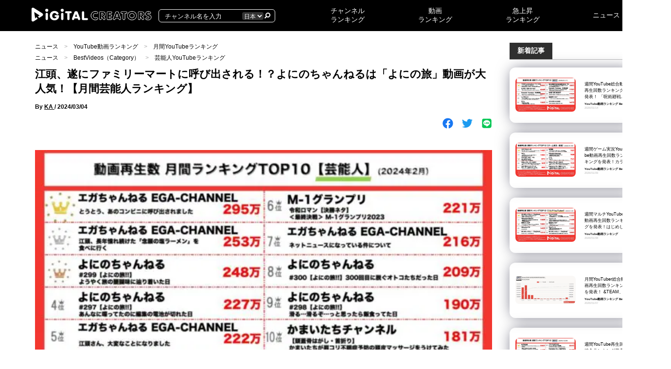

--- FILE ---
content_type: text/html; charset=UTF-8
request_url: https://digitalcreators.jp/youtuberanking_1m_talent_240305_ka/
body_size: 18911
content:
<!DOCTYPE html><html lang="ja" prefix="og: http://ogp.me/ns# article: http://ogp.me/ns/article#"><head><meta charset="UTF-8"><meta http-equiv="X-UA-Compatible" content="IE=edge"><meta name="viewport" content="width=device-width, initial-scale=1.0"><meta charset="UTF-8"><link rel="apple-touch-icon" sizes="180x180" href="/apple-touch-icon.png"><link rel="icon" type="image/png" sizes="32x32" href="/favicon-32x32.png"><link rel="icon" type="image/png" sizes="16x16" href="/favicon-16x16.png"><link rel="manifest" href="/site.webmanifest"><link rel="mask-icon" href="/safari-pinned-tab.svg" color="#5bbad5"><meta name="msapplication-TileColor" content="#da532c"><meta name="theme-color" content="#ffffff"><meta http-equiv='x-dns-prefetch-control' content='on'><link rel="preconnect dns-prefetch" href="//www.google.com"><link rel="preconnect dns-prefetch" href="//www.google-analytics.com"><link rel="preconnect dns-prefetch" href="//www.googletagmanager.com"><link rel="preconnect dns-prefetch" href="//pagead2.googlesyndication.com"><link rel="preconnect dns-prefetch" href="//ep1.adtrafficquality.google"><link rel="preconnect dns-prefetch" href="//ep2.adtrafficquality.google"><link rel="preconnect dns-prefetch" href="//yt3.ggpht.com"><link rel="preconnect dns-prefetch" href="//img.youtube.com"><meta name="robots" content="max-image-preview:large"><title>江頭、遂にファミリーマートに呼び出される！？よにのちゃんねるは「よにの旅」動画が大人気！【月間芸能人ランキング】  |  YouTubeランキングメディア：デジタルクリエイターズ</title><meta name='robots' content='max-image-preview:large' /><link rel='dns-prefetch' href='//cdn.jsdelivr.net' /><link rel="alternate" title="oEmbed (JSON)" type="application/json+oembed" href="https://digitalcreators.jp/wp-json/oembed/1.0/embed?url=https%3A%2F%2Fdigitalcreators.jp%2Fyoutuberanking_1m_talent_240305_ka%2F" /><link rel="alternate" title="oEmbed (XML)" type="text/xml+oembed" href="https://digitalcreators.jp/wp-json/oembed/1.0/embed?url=https%3A%2F%2Fdigitalcreators.jp%2Fyoutuberanking_1m_talent_240305_ka%2F&#038;format=xml" /><style id='wp-img-auto-sizes-contain-inline-css' type='text/css'>img:is([sizes=auto i],[sizes^="auto," i]){contain-intrinsic-size:3000px 1500px}
/*# sourceURL=wp-img-auto-sizes-contain-inline-css */</style><style id='classic-theme-styles-inline-css' type='text/css'>/*! This file is auto-generated */
.wp-block-button__link{color:#fff;background-color:#32373c;border-radius:9999px;box-shadow:none;text-decoration:none;padding:calc(.667em + 2px) calc(1.333em + 2px);font-size:1.125em}.wp-block-file__button{background:#32373c;color:#fff;text-decoration:none}
/*# sourceURL=/wp-includes/css/classic-themes.min.css */</style><link rel='stylesheet' id='theme-1st-style-css' href='https://digitalcreators.jp/wp-content/themes/digitalcreators/css/1stView.css?ver=6.9' type='text/css' media='all' /><link rel='stylesheet' id='theme-style-css' href='https://digitalcreators.jp/wp-content/themes/digitalcreators/css/style.css?ver=1.0.2' type='text/css' media='all' /><link rel='stylesheet' id='theme-custom-style-css' href='https://digitalcreators.jp/wp-content/themes/digitalcreators/css/custom.css?ver=6.9' type='text/css' media='all' /><link rel='stylesheet' id='theme-mobile-style-css' href='https://digitalcreators.jp/wp-content/themes/digitalcreators/css/mobile.css?ver=6.9' type='text/css' media='all' /><link rel='stylesheet' id='um_modal-css' href='https://digitalcreators.jp/wp-content/plugins/ultimate-member/assets/css/um-modal.min.css?ver=2.10.4' type='text/css' media='all' /><link rel='stylesheet' id='um_ui-css' href='https://digitalcreators.jp/wp-content/plugins/ultimate-member/assets/libs/jquery-ui/jquery-ui.min.css?ver=1.13.2' type='text/css' media='all' /><link rel='stylesheet' id='um_tipsy-css' href='https://digitalcreators.jp/wp-content/plugins/ultimate-member/assets/libs/tipsy/tipsy.min.css?ver=1.0.0a' type='text/css' media='all' /><link rel='stylesheet' id='um_raty-css' href='https://digitalcreators.jp/wp-content/plugins/ultimate-member/assets/libs/raty/um-raty.min.css?ver=2.6.0' type='text/css' media='all' /><link rel='stylesheet' id='select2-css' href='https://digitalcreators.jp/wp-content/plugins/ultimate-member/assets/libs/select2/select2.min.css?ver=4.0.13' type='text/css' media='all' /><link rel='stylesheet' id='um_fileupload-css' href='https://digitalcreators.jp/wp-content/plugins/ultimate-member/assets/css/um-fileupload.min.css?ver=2.10.4' type='text/css' media='all' /><link rel='stylesheet' id='um_confirm-css' href='https://digitalcreators.jp/wp-content/plugins/ultimate-member/assets/libs/um-confirm/um-confirm.min.css?ver=1.0' type='text/css' media='all' /><link rel='stylesheet' id='um_datetime-css' href='https://digitalcreators.jp/wp-content/plugins/ultimate-member/assets/libs/pickadate/default.min.css?ver=3.6.2' type='text/css' media='all' /><link rel='stylesheet' id='um_datetime_date-css' href='https://digitalcreators.jp/wp-content/plugins/ultimate-member/assets/libs/pickadate/default.date.min.css?ver=3.6.2' type='text/css' media='all' /><link rel='stylesheet' id='um_datetime_time-css' href='https://digitalcreators.jp/wp-content/plugins/ultimate-member/assets/libs/pickadate/default.time.min.css?ver=3.6.2' type='text/css' media='all' /><link rel='stylesheet' id='um_fonticons_ii-css' href='https://digitalcreators.jp/wp-content/plugins/ultimate-member/assets/libs/legacy/fonticons/fonticons-ii.min.css?ver=2.10.4' type='text/css' media='all' /><link rel='stylesheet' id='um_fonticons_fa-css' href='https://digitalcreators.jp/wp-content/plugins/ultimate-member/assets/libs/legacy/fonticons/fonticons-fa.min.css?ver=2.10.4' type='text/css' media='all' /><link rel='stylesheet' id='um_fontawesome-css' href='https://digitalcreators.jp/wp-content/plugins/ultimate-member/assets/css/um-fontawesome.min.css?ver=6.5.2' type='text/css' media='all' /><link rel='stylesheet' id='um_common-css' href='https://digitalcreators.jp/wp-content/plugins/ultimate-member/assets/css/common.min.css?ver=2.10.4' type='text/css' media='all' /><link rel='stylesheet' id='um_responsive-css' href='https://digitalcreators.jp/wp-content/plugins/ultimate-member/assets/css/um-responsive.min.css?ver=2.10.4' type='text/css' media='all' /><link rel='stylesheet' id='um_styles-css' href='https://digitalcreators.jp/wp-content/plugins/ultimate-member/assets/css/um-styles.min.css?ver=2.10.4' type='text/css' media='all' /><link rel='stylesheet' id='um_crop-css' href='https://digitalcreators.jp/wp-content/plugins/ultimate-member/assets/libs/cropper/cropper.min.css?ver=1.6.1' type='text/css' media='all' /><link rel='stylesheet' id='um_profile-css' href='https://digitalcreators.jp/wp-content/plugins/ultimate-member/assets/css/um-profile.min.css?ver=2.10.4' type='text/css' media='all' /><link rel='stylesheet' id='um_account-css' href='https://digitalcreators.jp/wp-content/plugins/ultimate-member/assets/css/um-account.min.css?ver=2.10.4' type='text/css' media='all' /><link rel='stylesheet' id='um_misc-css' href='https://digitalcreators.jp/wp-content/plugins/ultimate-member/assets/css/um-misc.min.css?ver=2.10.4' type='text/css' media='all' /><link rel='stylesheet' id='um_default_css-css' href='https://digitalcreators.jp/wp-content/plugins/ultimate-member/assets/css/um-old-default.min.css?ver=2.10.4' type='text/css' media='all' /> <script type="text/javascript" src="https://digitalcreators.jp/wp-content/themes/digitalcreators/js/jquery.min.js?ver=3.6.0" id="jquery-js"></script> <link rel="https://api.w.org/" href="https://digitalcreators.jp/wp-json/" /><link rel="alternate" title="JSON" type="application/json" href="https://digitalcreators.jp/wp-json/wp/v2/posts/130115579" /><link rel="EditURI" type="application/rsd+xml" title="RSD" href="https://digitalcreators.jp/xmlrpc.php?rsd" /><meta name="generator" content="WordPress 6.9" /><link rel="canonical" href="https://digitalcreators.jp/youtuberanking_1m_talent_240305_ka/" /><link rel='shortlink' href='https://digitalcreators.jp/?p=130115579' /><meta name="generator" content="WPML ver:4.7.6 stt:59,1,4,3,25,28,29,41,45,2,52,57;" /><meta property="og:title" name="og:title" content="江頭、遂にファミリーマートに呼び出される！？よにのちゃんねるは「よにの旅」動画が大人気！【月間芸能人ランキング】" /><meta property="og:type" name="og:type" content="article" /><meta property="og:image" name="og:image" content="https://digitalcreators.jp/wp-content/uploads/2024/03/14c97098e5638e18495978d4795a68be.jpg" /><meta property="og:url" name="og:url" content="https://digitalcreators.jp/youtuberanking_1m_talent_240305_ka/" /><meta property="og:description" name="og:description" content="今回は2月1日～29日に公開されたマルチYouTuber動画ランキングTOP10を発表。（3月1日集計） 1位（295万再生）、そして2位（253万再生）には『エガちゃんねる EGA-CHANNEL』。ファミリーマートと [&hellip;]" /><meta property="og:locale" name="og:locale" content="ja" /><meta property="og:site_name" name="og:site_name" content="YouTubeランキングメディア：デジタルクリエイターズ" /><meta property="twitter:card" name="twitter:card" content="summary_large_image" /><meta property="article:tag" name="article:tag" content="よにのちゃんねる" /><meta property="article:tag" name="article:tag" content="M-1グランプリ" /><meta property="article:tag" name="article:tag" content="エガちゃんねる EGA-CHANNEL" /><meta property="article:tag" name="article:tag" content="かまいたちチャンネル" /><meta property="article:section" name="article:section" content="YouTube動画ランキング" /><meta property="article:published_time" name="article:published_time" content="2024-03-04T19:00:44+09:00" /><meta property="article:modified_time" name="article:modified_time" content="2024-03-04T18:52:34+09:00" /><meta property="article:author" name="article:author" content="https://digitalcreators.jp/author/100/" /><meta name="keywords" content="よにのちゃんねる,M-1グランプリ,エガちゃんねる EGA-CHANNEL,かまいたちチャンネル"><meta name="description" content="今回は2月1日～29日に公開されたマルチYouTuber動画ランキングTOP10を発表。（3月1日集計） 1位（295万再生）、そして2位（253万再生）には『エガちゃんねる EGA-CHANNEL』。ファミリーマートとのコラボ動画、北海道に念願の塩ラーメンを食べに行く動画などが人気の様子。 3位には『よにのちゃんねる』（248万再生）。「よにの旅」動画が人気で、他にも4位（227万再生）、8位（209万再生）、9位（190万再生）に同シリーズの動画がランクインしている。 エガちゃんねる EGA-CHANNEL（1位） https://www.youtube.com/watch?v=5xuaH..."> <script async src="https://pagead2.googlesyndication.com/pagead/js/adsbygoogle.js?client=ca-pub-2677629496116544"
				crossorigin="anonymous"></script> <style id='global-styles-inline-css' type='text/css'>:root{--wp--preset--aspect-ratio--square: 1;--wp--preset--aspect-ratio--4-3: 4/3;--wp--preset--aspect-ratio--3-4: 3/4;--wp--preset--aspect-ratio--3-2: 3/2;--wp--preset--aspect-ratio--2-3: 2/3;--wp--preset--aspect-ratio--16-9: 16/9;--wp--preset--aspect-ratio--9-16: 9/16;--wp--preset--color--black: #000000;--wp--preset--color--cyan-bluish-gray: #abb8c3;--wp--preset--color--white: #ffffff;--wp--preset--color--pale-pink: #f78da7;--wp--preset--color--vivid-red: #cf2e2e;--wp--preset--color--luminous-vivid-orange: #ff6900;--wp--preset--color--luminous-vivid-amber: #fcb900;--wp--preset--color--light-green-cyan: #7bdcb5;--wp--preset--color--vivid-green-cyan: #00d084;--wp--preset--color--pale-cyan-blue: #8ed1fc;--wp--preset--color--vivid-cyan-blue: #0693e3;--wp--preset--color--vivid-purple: #9b51e0;--wp--preset--gradient--vivid-cyan-blue-to-vivid-purple: linear-gradient(135deg,rgb(6,147,227) 0%,rgb(155,81,224) 100%);--wp--preset--gradient--light-green-cyan-to-vivid-green-cyan: linear-gradient(135deg,rgb(122,220,180) 0%,rgb(0,208,130) 100%);--wp--preset--gradient--luminous-vivid-amber-to-luminous-vivid-orange: linear-gradient(135deg,rgb(252,185,0) 0%,rgb(255,105,0) 100%);--wp--preset--gradient--luminous-vivid-orange-to-vivid-red: linear-gradient(135deg,rgb(255,105,0) 0%,rgb(207,46,46) 100%);--wp--preset--gradient--very-light-gray-to-cyan-bluish-gray: linear-gradient(135deg,rgb(238,238,238) 0%,rgb(169,184,195) 100%);--wp--preset--gradient--cool-to-warm-spectrum: linear-gradient(135deg,rgb(74,234,220) 0%,rgb(151,120,209) 20%,rgb(207,42,186) 40%,rgb(238,44,130) 60%,rgb(251,105,98) 80%,rgb(254,248,76) 100%);--wp--preset--gradient--blush-light-purple: linear-gradient(135deg,rgb(255,206,236) 0%,rgb(152,150,240) 100%);--wp--preset--gradient--blush-bordeaux: linear-gradient(135deg,rgb(254,205,165) 0%,rgb(254,45,45) 50%,rgb(107,0,62) 100%);--wp--preset--gradient--luminous-dusk: linear-gradient(135deg,rgb(255,203,112) 0%,rgb(199,81,192) 50%,rgb(65,88,208) 100%);--wp--preset--gradient--pale-ocean: linear-gradient(135deg,rgb(255,245,203) 0%,rgb(182,227,212) 50%,rgb(51,167,181) 100%);--wp--preset--gradient--electric-grass: linear-gradient(135deg,rgb(202,248,128) 0%,rgb(113,206,126) 100%);--wp--preset--gradient--midnight: linear-gradient(135deg,rgb(2,3,129) 0%,rgb(40,116,252) 100%);--wp--preset--font-size--small: 13px;--wp--preset--font-size--medium: 20px;--wp--preset--font-size--large: 36px;--wp--preset--font-size--x-large: 42px;--wp--preset--spacing--20: 0.44rem;--wp--preset--spacing--30: 0.67rem;--wp--preset--spacing--40: 1rem;--wp--preset--spacing--50: 1.5rem;--wp--preset--spacing--60: 2.25rem;--wp--preset--spacing--70: 3.38rem;--wp--preset--spacing--80: 5.06rem;--wp--preset--shadow--natural: 6px 6px 9px rgba(0, 0, 0, 0.2);--wp--preset--shadow--deep: 12px 12px 50px rgba(0, 0, 0, 0.4);--wp--preset--shadow--sharp: 6px 6px 0px rgba(0, 0, 0, 0.2);--wp--preset--shadow--outlined: 6px 6px 0px -3px rgb(255, 255, 255), 6px 6px rgb(0, 0, 0);--wp--preset--shadow--crisp: 6px 6px 0px rgb(0, 0, 0);}:where(.is-layout-flex){gap: 0.5em;}:where(.is-layout-grid){gap: 0.5em;}body .is-layout-flex{display: flex;}.is-layout-flex{flex-wrap: wrap;align-items: center;}.is-layout-flex > :is(*, div){margin: 0;}body .is-layout-grid{display: grid;}.is-layout-grid > :is(*, div){margin: 0;}:where(.wp-block-columns.is-layout-flex){gap: 2em;}:where(.wp-block-columns.is-layout-grid){gap: 2em;}:where(.wp-block-post-template.is-layout-flex){gap: 1.25em;}:where(.wp-block-post-template.is-layout-grid){gap: 1.25em;}.has-black-color{color: var(--wp--preset--color--black) !important;}.has-cyan-bluish-gray-color{color: var(--wp--preset--color--cyan-bluish-gray) !important;}.has-white-color{color: var(--wp--preset--color--white) !important;}.has-pale-pink-color{color: var(--wp--preset--color--pale-pink) !important;}.has-vivid-red-color{color: var(--wp--preset--color--vivid-red) !important;}.has-luminous-vivid-orange-color{color: var(--wp--preset--color--luminous-vivid-orange) !important;}.has-luminous-vivid-amber-color{color: var(--wp--preset--color--luminous-vivid-amber) !important;}.has-light-green-cyan-color{color: var(--wp--preset--color--light-green-cyan) !important;}.has-vivid-green-cyan-color{color: var(--wp--preset--color--vivid-green-cyan) !important;}.has-pale-cyan-blue-color{color: var(--wp--preset--color--pale-cyan-blue) !important;}.has-vivid-cyan-blue-color{color: var(--wp--preset--color--vivid-cyan-blue) !important;}.has-vivid-purple-color{color: var(--wp--preset--color--vivid-purple) !important;}.has-black-background-color{background-color: var(--wp--preset--color--black) !important;}.has-cyan-bluish-gray-background-color{background-color: var(--wp--preset--color--cyan-bluish-gray) !important;}.has-white-background-color{background-color: var(--wp--preset--color--white) !important;}.has-pale-pink-background-color{background-color: var(--wp--preset--color--pale-pink) !important;}.has-vivid-red-background-color{background-color: var(--wp--preset--color--vivid-red) !important;}.has-luminous-vivid-orange-background-color{background-color: var(--wp--preset--color--luminous-vivid-orange) !important;}.has-luminous-vivid-amber-background-color{background-color: var(--wp--preset--color--luminous-vivid-amber) !important;}.has-light-green-cyan-background-color{background-color: var(--wp--preset--color--light-green-cyan) !important;}.has-vivid-green-cyan-background-color{background-color: var(--wp--preset--color--vivid-green-cyan) !important;}.has-pale-cyan-blue-background-color{background-color: var(--wp--preset--color--pale-cyan-blue) !important;}.has-vivid-cyan-blue-background-color{background-color: var(--wp--preset--color--vivid-cyan-blue) !important;}.has-vivid-purple-background-color{background-color: var(--wp--preset--color--vivid-purple) !important;}.has-black-border-color{border-color: var(--wp--preset--color--black) !important;}.has-cyan-bluish-gray-border-color{border-color: var(--wp--preset--color--cyan-bluish-gray) !important;}.has-white-border-color{border-color: var(--wp--preset--color--white) !important;}.has-pale-pink-border-color{border-color: var(--wp--preset--color--pale-pink) !important;}.has-vivid-red-border-color{border-color: var(--wp--preset--color--vivid-red) !important;}.has-luminous-vivid-orange-border-color{border-color: var(--wp--preset--color--luminous-vivid-orange) !important;}.has-luminous-vivid-amber-border-color{border-color: var(--wp--preset--color--luminous-vivid-amber) !important;}.has-light-green-cyan-border-color{border-color: var(--wp--preset--color--light-green-cyan) !important;}.has-vivid-green-cyan-border-color{border-color: var(--wp--preset--color--vivid-green-cyan) !important;}.has-pale-cyan-blue-border-color{border-color: var(--wp--preset--color--pale-cyan-blue) !important;}.has-vivid-cyan-blue-border-color{border-color: var(--wp--preset--color--vivid-cyan-blue) !important;}.has-vivid-purple-border-color{border-color: var(--wp--preset--color--vivid-purple) !important;}.has-vivid-cyan-blue-to-vivid-purple-gradient-background{background: var(--wp--preset--gradient--vivid-cyan-blue-to-vivid-purple) !important;}.has-light-green-cyan-to-vivid-green-cyan-gradient-background{background: var(--wp--preset--gradient--light-green-cyan-to-vivid-green-cyan) !important;}.has-luminous-vivid-amber-to-luminous-vivid-orange-gradient-background{background: var(--wp--preset--gradient--luminous-vivid-amber-to-luminous-vivid-orange) !important;}.has-luminous-vivid-orange-to-vivid-red-gradient-background{background: var(--wp--preset--gradient--luminous-vivid-orange-to-vivid-red) !important;}.has-very-light-gray-to-cyan-bluish-gray-gradient-background{background: var(--wp--preset--gradient--very-light-gray-to-cyan-bluish-gray) !important;}.has-cool-to-warm-spectrum-gradient-background{background: var(--wp--preset--gradient--cool-to-warm-spectrum) !important;}.has-blush-light-purple-gradient-background{background: var(--wp--preset--gradient--blush-light-purple) !important;}.has-blush-bordeaux-gradient-background{background: var(--wp--preset--gradient--blush-bordeaux) !important;}.has-luminous-dusk-gradient-background{background: var(--wp--preset--gradient--luminous-dusk) !important;}.has-pale-ocean-gradient-background{background: var(--wp--preset--gradient--pale-ocean) !important;}.has-electric-grass-gradient-background{background: var(--wp--preset--gradient--electric-grass) !important;}.has-midnight-gradient-background{background: var(--wp--preset--gradient--midnight) !important;}.has-small-font-size{font-size: var(--wp--preset--font-size--small) !important;}.has-medium-font-size{font-size: var(--wp--preset--font-size--medium) !important;}.has-large-font-size{font-size: var(--wp--preset--font-size--large) !important;}.has-x-large-font-size{font-size: var(--wp--preset--font-size--x-large) !important;}
/*# sourceURL=global-styles-inline-css */</style><link rel='stylesheet' id='theme-modal-style-css' href='https://digitalcreators.jp/wp-content/themes/digitalcreators/css/modal.css?ver=6.9' type='text/css' media='all' /><link rel='stylesheet' id='theme-register-style-css' href='https://digitalcreators.jp/wp-content/themes/digitalcreators/css/register.css?ver=6.9' type='text/css' media='all' /></head><body class="wp-singular post-template-default single single-post postid-130115579 single-format-standard wp-theme-digitalcreators" id="body"><header class="siteheader"><div class="top"><div>
<a href="https://digitalcreators.jp">
<img src="https://digitalcreators.jp/wp-content/uploads/2023/09/logo1.png.webp"
srcset="https://digitalcreators.jp/wp-content/uploads/2024/09/logo1.png 600w,https://digitalcreators.jp/wp-content/uploads/2023/09/logo1.png 1800w"
width="267" height="40"
alt="Youtubeランキング＆トレンドメディア　Digital Creators" class="logo">
</a><form method="get" id="searchform" action="/search">
<input type="search" name="search" id="s" value="" placeholder="チャンネル名を入力">
<select name="country"><option value="JP">日本</option>
</select>
<button>
<img data-lazyloaded="1" src="[data-uri]" data-src="https://digitalcreators.jp/wp-content/themes/digitalcreators/img/icon/magnifying-glass.svg" alt="検索" width="12" height="12" class="glass">
</button></form><div class=" is-mobile hamburger_btn" data-micromodal-trigger="hamburger_content">
<i class="fa fa-bars" aria-hidden="true"></i></div><div class=" is-mobile search_btn">
<img data-lazyloaded="1" src="[data-uri]" data-src="https://digitalcreators.jp/wp-content/themes/digitalcreators/img/icon/magnifying-glass.svg" alt="検索" width="12" height="12" class="glass"></div></div><ul><li><a href="https://digitalcreators.jp/youtube-channel-ranking/">チャンネル					<br class="">ランキング</a></li><li>
<a href="https://digitalcreators.jp/category/youtube-ranking/">動画					<br>ランキング</a></li><li>
<a href="https://digitalcreators.jp/youtuberanking/trending/jp/">急上昇					<br class="">ランキング</a></li><li><a href="https://digitalcreators.jp/news/">ニュース</a></li></ul></div></header><main><div class="mainContain newsPage"><div class="mainSide"><div><div class="newsArticlePageAttention"><div class="topView"><ul class="breadcrumb"><li>
<a href="https://digitalcreators.jp/news/">ニュース</a></li><li>
<a href="https://digitalcreators.jp/category/youtube-ranking/">YouTube動画ランキング</a></li><li>
<a href="https://digitalcreators.jp/category/youtube-ranking/youtube-ranking-30days/">月間YouTubeランキング</a></li></ul><ul class="breadcrumb"><li>
<a href="https://digitalcreators.jp/news/">ニュース</a></li><li>
<a href="https://digitalcreators.jp/category/youtube-ranking-category/">BestVideos（Category）</a></li><li>
<a href="https://digitalcreators.jp/category/youtube-ranking-category/youtube-ranking-talent/">芸能人YouTubeランキング</a></li></ul><h1>江頭、遂にファミリーマートに呼び出される！？よにのちゃんねるは「よにの旅」動画が大人気！【月間芸能人ランキング】</h1><p class="author">By
<span>
<a href="https://digitalcreators.jp/author/100/">KA</a>
</span>
/
<span datePublished="2024-03-04T19:00:44+09:00" style="text-decoration: none">
2024/03/04								</span></p><div class="share"><div>
<a href="https://www.facebook.com/sharer/sharer.php?u=https://digitalcreators.jp/youtuberanking_1m_talent_240305_ka/">
<img data-lazyloaded="1" src="[data-uri]" data-src="https://digitalcreators.jp/wp-content/themes/digitalcreators/img/icon/facebook.svg"
class="icon" alt="Facebookで共有" loading="lazy">
</a>
<a href="https://twitter.com/share?url=https://digitalcreators.jp/youtuberanking_1m_talent_240305_ka/&text=江頭、遂にファミリーマートに呼び出される！？よにのちゃんねるは「よにの旅」動画が大人気！【月間芸能人ランキング】">
<img data-lazyloaded="1" src="[data-uri]" data-src="https://digitalcreators.jp/wp-content/themes/digitalcreators/img/icon/twitter.svg"
class="icon" alt="Xで共有" loading="lazy">
</a>
<a href="https://line.naver.jp/R/msg/text/?江頭、遂にファミリーマートに呼び出される！？よにのちゃんねるは「よにの旅」動画が大人気！【月間芸能人ランキング】%0D%0Ahttps://digitalcreators.jp/youtuberanking_1m_talent_240305_ka/">
<img data-lazyloaded="1" src="[data-uri]" data-src="https://digitalcreators.jp/wp-content/themes/digitalcreators/img/icon/line.svg"
class="icon" alt="LINEで共有" loading="lazy">
</a></div></div></div><div class="article"><p><img data-lazyloaded="1" src="[data-uri]" fetchpriority="high" decoding="async" class="aligncenter size-medium wp-image-130115599" data-src="https://digitalcreators.jp/wp-content/uploads/2024/03/14c97098e5638e18495978d4795a68be-600x338.jpg.webp" alt="" width="600" height="338" data-srcset="https://digitalcreators.jp/wp-content/uploads/2024/03/14c97098e5638e18495978d4795a68be-600x338.jpg.webp 600w, https://digitalcreators.jp/wp-content/uploads/2024/03/14c97098e5638e18495978d4795a68be-768x432.jpg.webp 768w, https://digitalcreators.jp/wp-content/uploads/2024/03/14c97098e5638e18495978d4795a68be.jpg.webp 1200w" data-sizes="(max-width: 600px) 100vw, 600px" /></p><p><strong>今回は2月1日～29日に公開されたマルチYouTuber動画ランキングTOP10を発表。（3月1日集計）</strong></p><p><strong>1位（295万再生）、そして2位（253万再生）には『エガちゃんねる EGA-CHANNEL』。</strong>ファミリーマートとのコラボ動画、北海道に念願の塩ラーメンを食べに行く動画などが人気の様子。</p><p><strong>3位には『よにのちゃんねる』（248万再生）。</strong>「よにの旅」動画が人気で、他にも4位（227万再生）、8位（209万再生）、9位（190万再生）に同シリーズの動画がランクインしている。</p><h2>エガちゃんねる EGA-CHANNEL（1位）</h2><div class="lyte-wrapper" style="width:1280px;max-width:100%;margin:5px auto;"><div class="lyMe hidef" id="WYL_5xuaHRQNlsU"><div id="lyte_5xuaHRQNlsU" data-src="https://digitalcreators.jp/wp-content/plugins/wp-youtube-lyte/lyteCache.php?origThumbUrl=%2F%2Fi.ytimg.com%2Fvi%2F5xuaHRQNlsU%2Fmaxresdefault.jpg" class="pL"><div class="tC"><div class="tT"></div></div><div class="play"></div><div class="ctrl"><div class="Lctrl"></div><div class="Rctrl"></div></div></div><noscript><a href="https://youtu.be/5xuaHRQNlsU" rel="nofollow"><img decoding="async" src="https://digitalcreators.jp/wp-content/plugins/wp-youtube-lyte/lyteCache.php?origThumbUrl=https%3A%2F%2Fi.ytimg.com%2Fvi%2F5xuaHRQNlsU%2F0.jpg" alt="" width="1280" height="700" /><br />この動画を YouTube で視聴</a></noscript></div></div><div class="lL" style="max-width:100%;width:1280px;margin:5px auto;"></div></p><p><strong>1位にランクインしたのは、お笑い芸人『江頭2:50』のYouTubeチャンネル『エガちゃんねる EGA-CHANNEL』にて投稿された、とあるコンビニチェーンとのコラボ動画。</strong></p><p>「とうとうとあるコンビニチェーンに呼び出されてしまった」という出だしで始まった動画。江頭とスタッフが恐る恐る建物の中を進んでいくと、なんと「FamilyMart（ファミリーマート）」に呼び出されたことが発覚する。</p><p>会議室に通されたエガちゃんねるの一行。会議では商品開発を担当する社員と対面し、いままで様々な動画でファミリーマートの商品を批評してきたことを指摘される。</p><p>社員によると、今回呼び出したのは、エガちゃんねるとのコラボポテトチップスを作りたいからとのこと。江頭VSブリーフ団という構図で、それぞれがプロデュースした味のポテトを販売したいのだという。</p><p>江頭は「激辛担担麺」、ブリーフ団は「黒コショウ味」のポテトをプロデュースしていくことに決定。試食会など会議をいくつも通し、真剣に商品開発に努めている。</p><p>味の改良などに4カ月を費やし、ついにエガちゃんねるプロデュースのポテトが開発され、2月6日から数量限定でファミリーマートにて販売開始された。</p><p>動画ないではエガちゃんねるのメンバーによって実食もされ、「美味しい」「甲乙つけがたい」「完璧」と絶賛の嵐だ。</p><p>尚、初週は260万、今回のランキングでは295万再生数を突破している。</p><h2>エガちゃんねる EGA-CHANNEL（2位）</h2><div class="lyte-wrapper" style="width:1280px;max-width:100%;margin:5px auto;"><div class="lyMe hidef" id="WYL_d39ZNmTmrvk"><div id="lyte_d39ZNmTmrvk" data-src="https://digitalcreators.jp/wp-content/plugins/wp-youtube-lyte/lyteCache.php?origThumbUrl=%2F%2Fi.ytimg.com%2Fvi%2Fd39ZNmTmrvk%2Fmaxresdefault.jpg" class="pL"><div class="tC"><div class="tT"></div></div><div class="play"></div><div class="ctrl"><div class="Lctrl"></div><div class="Rctrl"></div></div></div><noscript><a href="https://youtu.be/d39ZNmTmrvk" rel="nofollow"><img decoding="async" src="https://digitalcreators.jp/wp-content/plugins/wp-youtube-lyte/lyteCache.php?origThumbUrl=https%3A%2F%2Fi.ytimg.com%2Fvi%2Fd39ZNmTmrvk%2F0.jpg" alt="" width="1280" height="700" /><br />この動画を YouTube で視聴</a></noscript></div></div><div class="lL" style="max-width:100%;width:1280px;margin:5px auto;"></div></p><p><strong>2位にランクインしたのは、『エガちゃんねる EGA-CHANNEL』で、江頭が念願のラーメンを実食する動画。</strong></p><p>江頭が長年あこがれ続けてきたという念願の塩ラーメンとは、なんと味噌ラーメンの名店である「すみれ」で食べることができる塩ラーメン。</p><p>すみれは札幌味噌ラーメンの原型といわれる「純すみ系」の発祥店だという。そんなラーメンの為に、北海道の札幌に訪れた江頭一行。やっぱりすみれで食べるラーメンと言えば、味噌だと主張するブリーフ団（スタッフ）だが、エガちゃんはなかなか屈しない。エガちゃんは、透き通った美しいスープの塩ラーメンを食べ、「限りなく好きな味に再現されている」と謎の食レポ。その後もチャーハンと錦糸卵と明太子がのっているすみれ御飯、錦糸卵ご飯に辛味噌をつけて食べる鬼めしも注文し、食べる。</p><p>するとエガちゃんねるのグッズを持った子供たちが店に来た。なんとすみれの店長はエガちゃんねるのファンだという。そしてその子供たちは店長の息子だった。子供たちにどんなところが好きなのか聞くと「顔」と答え、初めての顔ファンができたと喜んだ。</p><p>尚、初週は230万、今回のランキングでは253万再生を突破した。</p><h2>よにのちゃんねる（3位）</h2><div class="lyte-wrapper" style="width:1280px;max-width:100%;margin:5px auto;"><div class="lyMe hidef" id="WYL_C372Ofp6ero"><div id="lyte_C372Ofp6ero" data-src="https://digitalcreators.jp/wp-content/plugins/wp-youtube-lyte/lyteCache.php?origThumbUrl=%2F%2Fi.ytimg.com%2Fvi%2FC372Ofp6ero%2Fmaxresdefault.jpg" class="pL"><div class="tC"><div class="tT"></div></div><div class="play"></div><div class="ctrl"><div class="Lctrl"></div><div class="Rctrl"></div></div></div><noscript><a href="https://youtu.be/C372Ofp6ero" rel="nofollow"><img decoding="async" src="https://digitalcreators.jp/wp-content/plugins/wp-youtube-lyte/lyteCache.php?origThumbUrl=https%3A%2F%2Fi.ytimg.com%2Fvi%2FC372Ofp6ero%2F0.jpg" alt="" width="1280" height="700" /><br />この動画を YouTube で視聴</a></noscript></div></div><div class="lL" style="max-width:100%;width:1280px;margin:5px auto;"></div></p><p><strong>3位にランクインしたのは、「よにのちゃんねる」の「よにの旅」動画。よにのちゃんねるの四人がスノボに挑戦している。</strong></p><p>「Hey! Say! JUMP』・『山田涼介』は、今回がスノボ初挑戦だというが、インストラクターの教えを受けすぐさま上達を見せていく。<br />
しかしライブの関係で転んだら「即終了」という制約を受けており、とにもかくにも慎重に滑ることに。</p><p>4人のなかで唯一の経験者という「Sexy Zone」・『菊池風磨』は、他の3人が苦戦するなか颯爽とした滑りを披露。<br />
それでもライブで何十曲とダンスや歌を見せるだけあり、運動能力の良さを垣間見せる。</p><p>途中で中・上級者コースを滑走することとなり、二宮・山田ペア、中丸・菊池ペアでリフトに。<br />
「どうっすか」と菊池に聞かれた中丸は、「怖すぎるわ。一回風呂入りてぇなあ」と少しお疲れの様子だった。</p><p>中・上級者コースに到着すると、インストラクターも「この斜面は急なので、基本的にはブレーキをかけながら降りていく」と説明する。<br />
余裕を見せた山田に対し、「KAT-TUN」・『中丸雄一』はまさかのリタイアで専用ライダーを使って降りることに。<br />
それでも、さすがの運動神経を見せすぐさま雪世界に適応したメンバーには、</p><p>無理はしない中丸くんとそれを笑顔で受け止めるよにのがすき</p><p>長野県民です。 スノボの初日の初心者がここまで数時間でできるようになるのは、さすが体幹えぐいんだなってハンパないです。</p><p>など、メンバーの雰囲気の良さ、運動神経の良さを褒める声が多く見られた。</p><p>尚、初週の再生数は193万、今回のランキングでは248万再生数を突破している。</p><h2>よにのちゃんねる（4位）</h2><div class="lyte-wrapper" style="width:1280px;max-width:100%;margin:5px auto;"><div class="lyMe hidef" id="WYL_XEEzTtpKJzg"><div id="lyte_XEEzTtpKJzg" data-src="https://digitalcreators.jp/wp-content/plugins/wp-youtube-lyte/lyteCache.php?origThumbUrl=%2F%2Fi.ytimg.com%2Fvi%2FXEEzTtpKJzg%2Fmaxresdefault.jpg" class="pL"><div class="tC"><div class="tT"></div></div><div class="play"></div><div class="ctrl"><div class="Lctrl"></div><div class="Rctrl"></div></div></div><noscript><a href="https://youtu.be/XEEzTtpKJzg" rel="nofollow"><img decoding="async" src="https://digitalcreators.jp/wp-content/plugins/wp-youtube-lyte/lyteCache.php?origThumbUrl=https%3A%2F%2Fi.ytimg.com%2Fvi%2FXEEzTtpKJzg%2F0.jpg" alt="" width="1280" height="700" /><br />この動画を YouTube で視聴</a></noscript></div></div><div class="lL" style="max-width:100%;width:1280px;margin:5px auto;"></div></p><h2>エガちゃんねる EGA-CHANNEL（5位）</h2><div class="lyte-wrapper" style="width:1280px;max-width:100%;margin:5px auto;"><div class="lyMe hidef" id="WYL_zzoS_nPUIy4"><div id="lyte_zzoS_nPUIy4" data-src="https://digitalcreators.jp/wp-content/plugins/wp-youtube-lyte/lyteCache.php?origThumbUrl=%2F%2Fi.ytimg.com%2Fvi%2FzzoS_nPUIy4%2Fmaxresdefault.jpg" class="pL"><div class="tC"><div class="tT"></div></div><div class="play"></div><div class="ctrl"><div class="Lctrl"></div><div class="Rctrl"></div></div></div><noscript><a href="https://youtu.be/zzoS_nPUIy4" rel="nofollow"><img decoding="async" src="https://digitalcreators.jp/wp-content/plugins/wp-youtube-lyte/lyteCache.php?origThumbUrl=https%3A%2F%2Fi.ytimg.com%2Fvi%2FzzoS_nPUIy4%2F0.jpg" alt="" width="1280" height="700" /><br />この動画を YouTube で視聴</a></noscript></div></div><div class="lL" style="max-width:100%;width:1280px;margin:5px auto;"></div></p><h2>M-1グランプリ（6位）</h2><div class="lyte-wrapper" style="width:1280px;max-width:100%;margin:5px auto;"><div class="lyMe hidef" id="WYL_4nfZsb301bo"><div id="lyte_4nfZsb301bo" data-src="https://digitalcreators.jp/wp-content/plugins/wp-youtube-lyte/lyteCache.php?origThumbUrl=%2F%2Fi.ytimg.com%2Fvi%2F4nfZsb301bo%2Fmaxresdefault.jpg" class="pL"><div class="tC"><div class="tT"></div></div><div class="play"></div><div class="ctrl"><div class="Lctrl"></div><div class="Rctrl"></div></div></div><noscript><a href="https://youtu.be/4nfZsb301bo" rel="nofollow"><img decoding="async" src="https://digitalcreators.jp/wp-content/plugins/wp-youtube-lyte/lyteCache.php?origThumbUrl=https%3A%2F%2Fi.ytimg.com%2Fvi%2F4nfZsb301bo%2F0.jpg" alt="" width="1280" height="700" /><br />この動画を YouTube で視聴</a></noscript></div></div><div class="lL" style="max-width:100%;width:1280px;margin:5px auto;"></div></p><h2>エガちゃんねる EGA-CHANNEL（7位）</h2><div class="lyte-wrapper" style="width:1280px;max-width:100%;margin:5px auto;"><div class="lyMe hidef" id="WYL_4KNiOQkBw-E"><div id="lyte_4KNiOQkBw-E" data-src="https://digitalcreators.jp/wp-content/plugins/wp-youtube-lyte/lyteCache.php?origThumbUrl=%2F%2Fi.ytimg.com%2Fvi%2F4KNiOQkBw-E%2Fmaxresdefault.jpg" class="pL"><div class="tC"><div class="tT"></div></div><div class="play"></div><div class="ctrl"><div class="Lctrl"></div><div class="Rctrl"></div></div></div><noscript><a href="https://youtu.be/4KNiOQkBw-E" rel="nofollow"><img decoding="async" src="https://digitalcreators.jp/wp-content/plugins/wp-youtube-lyte/lyteCache.php?origThumbUrl=https%3A%2F%2Fi.ytimg.com%2Fvi%2F4KNiOQkBw-E%2F0.jpg" alt="" width="1280" height="700" /><br />この動画を YouTube で視聴</a></noscript></div></div><div class="lL" style="max-width:100%;width:1280px;margin:5px auto;"></div></p><h2>よにのちゃんねる（8位）</h2><div class="lyte-wrapper" style="width:1280px;max-width:100%;margin:5px auto;"><div class="lyMe hidef" id="WYL_eVVWNisiOx0"><div id="lyte_eVVWNisiOx0" data-src="https://digitalcreators.jp/wp-content/plugins/wp-youtube-lyte/lyteCache.php?origThumbUrl=%2F%2Fi.ytimg.com%2Fvi%2FeVVWNisiOx0%2Fmaxresdefault.jpg" class="pL"><div class="tC"><div class="tT"></div></div><div class="play"></div><div class="ctrl"><div class="Lctrl"></div><div class="Rctrl"></div></div></div><noscript><a href="https://youtu.be/eVVWNisiOx0" rel="nofollow"><img decoding="async" src="https://digitalcreators.jp/wp-content/plugins/wp-youtube-lyte/lyteCache.php?origThumbUrl=https%3A%2F%2Fi.ytimg.com%2Fvi%2FeVVWNisiOx0%2F0.jpg" alt="" width="1280" height="700" /><br />この動画を YouTube で視聴</a></noscript></div></div><div class="lL" style="max-width:100%;width:1280px;margin:5px auto;"></div></p><h2>よにのちゃんねる（9位）</h2><div class="lyte-wrapper" style="width:1280px;max-width:100%;margin:5px auto;"><div class="lyMe hidef" id="WYL_kPMxiR4G7vs"><div id="lyte_kPMxiR4G7vs" data-src="https://digitalcreators.jp/wp-content/plugins/wp-youtube-lyte/lyteCache.php?origThumbUrl=%2F%2Fi.ytimg.com%2Fvi%2FkPMxiR4G7vs%2Fmaxresdefault.jpg" class="pL"><div class="tC"><div class="tT"></div></div><div class="play"></div><div class="ctrl"><div class="Lctrl"></div><div class="Rctrl"></div></div></div><noscript><a href="https://youtu.be/kPMxiR4G7vs" rel="nofollow"><img decoding="async" src="https://digitalcreators.jp/wp-content/plugins/wp-youtube-lyte/lyteCache.php?origThumbUrl=https%3A%2F%2Fi.ytimg.com%2Fvi%2FkPMxiR4G7vs%2F0.jpg" alt="" width="1280" height="700" /><br />この動画を YouTube で視聴</a></noscript></div></div><div class="lL" style="max-width:100%;width:1280px;margin:5px auto;"></div></p><h2>かまいたちチャンネル（10位）</h2><div class="lyte-wrapper" style="width:1280px;max-width:100%;margin:5px auto;"><div class="lyMe hidef" id="WYL_DCpZiKMPh78"><div id="lyte_DCpZiKMPh78" data-src="https://digitalcreators.jp/wp-content/plugins/wp-youtube-lyte/lyteCache.php?origThumbUrl=%2F%2Fi.ytimg.com%2Fvi%2FDCpZiKMPh78%2Fmaxresdefault.jpg" class="pL"><div class="tC"><div class="tT"></div></div><div class="play"></div><div class="ctrl"><div class="Lctrl"></div><div class="Rctrl"></div></div></div><noscript><a href="https://youtu.be/DCpZiKMPh78" rel="nofollow"><img decoding="async" src="https://digitalcreators.jp/wp-content/plugins/wp-youtube-lyte/lyteCache.php?origThumbUrl=https%3A%2F%2Fi.ytimg.com%2Fvi%2FDCpZiKMPh78%2F0.jpg" alt="" width="1280" height="700" /><br />この動画を YouTube で視聴</a></noscript></div></div><div class="lL" style="max-width:100%;width:1280px;margin:5px auto;"></div></p><p>なお対象は、企業公式チャンネルで公開されたニュース動画を除く、1分以上の動画。（切り抜きチャンネルを除く）※データ集計は2月11日で、広告による再生数も含まれる可能性があります。</p><div><div class="tags">
<a href="https://digitalcreators.jp/tag/yonino/">#よにのちゃんねる</a>
<a href="https://digitalcreators.jp/tag/m-1-grand-prix/">#M-1グランプリ</a>
<a href="https://digitalcreators.jp/tag/ega-channel/">#エガちゃんねる EGA-CHANNEL</a>
<a href="https://digitalcreators.jp/tag/kamaitachi/">#かまいたちチャンネル</a></div></div><h3>動画紹介チャンネルの詳細ページ</h3><div><div class="post_channels">
<a href="https://digitalcreators.jp/channel/uc2alhd2wkakoitxcxf-umag/"><div>
<img data-lazyloaded="1" src="[data-uri]" width="240" height="240" data-src="https://yt3.ggpht.com/HqKE9fGSH8Uc9rcV_008kfAv0NK5AKpVkjGqcRnbMWz6qwtj-hkW7MH56m_ETyWNJ7FPgIoc=s240-c-k-c0x00ffffff-no-rj" class="channel_avatar" alt="よにのちゃんねる"></div><div><h6>よにのちゃんねる</h6><p>
<img data-lazyloaded="1" src="[data-uri]" data-src="https://digitalcreators.jp/wp-content/themes/digitalcreators/img/icon/user_b.png" alt='登録者数' class="icon_user_b" width="39" height="24">
<span class="num">4,930,000</span></p><p>
<img data-lazyloaded="1" src="[data-uri]" data-src="https://digitalcreators.jp/wp-content/themes/digitalcreators/img/icon/play_b.png" alt='再生数' class="icon_play_b" width="24" height="24">
<span class="num">1,819,497,741</span></p></div>
</a>
<a href="https://digitalcreators.jp/channel/ucl6jy2dxjndoiqcp1cradng/"><div>
<img data-lazyloaded="1" src="[data-uri]" width="240" height="240" data-src="https://yt3.ggpht.com/ytc/AIdro_mXIssXStfsoem7v9nKs5M5l-FWR1ImEflsdu5YspMBwjw=s240-c-k-c0x00ffffff-no-rj" class="channel_avatar" alt="エガちゃんねる EGA-CHANNEL"></div><div><h6>エガちゃんねる EGA-CHANNEL</h6><p>
<img data-lazyloaded="1" src="[data-uri]" data-src="https://digitalcreators.jp/wp-content/themes/digitalcreators/img/icon/user_b.png" alt='登録者数' class="icon_user_b" width="39" height="24">
<span class="num">5,020,000</span></p><p>
<img data-lazyloaded="1" src="[data-uri]" data-src="https://digitalcreators.jp/wp-content/themes/digitalcreators/img/icon/play_b.png" alt='再生数' class="icon_play_b" width="24" height="24">
<span class="num">1,553,155,383</span></p></div>
</a>
<a href="https://digitalcreators.jp/channel/ucir2mq77whrlmrev45nyhgw/"><div>
<img data-lazyloaded="1" src="[data-uri]" width="240" height="240" data-src="https://yt3.ggpht.com/fOj85geZ13eWmzKYBLlhYxB_nY4qx_l5o4YRcF2YVMqJ7O_e8l9hPXc2GAghRo8XW3DPpxU4=s240-c-k-c0x00ffffff-no-rj" class="channel_avatar" alt="かまいたちチャンネル"></div><div><h6>かまいたちチャンネル</h6><p>
<img data-lazyloaded="1" src="[data-uri]" data-src="https://digitalcreators.jp/wp-content/themes/digitalcreators/img/icon/user_b.png" alt='登録者数' class="icon_user_b" width="39" height="24">
<span class="num">2,550,000</span></p><p>
<img data-lazyloaded="1" src="[data-uri]" data-src="https://digitalcreators.jp/wp-content/themes/digitalcreators/img/icon/play_b.png" alt='再生数' class="icon_play_b" width="24" height="24">
<span class="num">1,544,748,280</span></p></div>
</a></div></div></div><div class="articleFooter"><div><div>
<a href="https://www.facebook.com/sharer/sharer.php?u=https://digitalcreators.jp/youtuberanking_1m_talent_240305_ka/">
<img data-lazyloaded="1" src="[data-uri]" data-src="https://digitalcreators.jp/wp-content/themes/digitalcreators/img/icon/facebook.svg"
class="icon" alt="Facebookで共有" loading="lazy">
</a>
<a href="https://twitter.com/share?url=https://digitalcreators.jp/youtuberanking_1m_talent_240305_ka/&text=江頭、遂にファミリーマートに呼び出される！？よにのちゃんねるは「よにの旅」動画が大人気！【月間芸能人ランキング】">
<img data-lazyloaded="1" src="[data-uri]" data-src="https://digitalcreators.jp/wp-content/themes/digitalcreators/img/icon/twitter.svg"
class="icon" alt="Xで共有" loading="lazy">
</a>
<a href="https://line.naver.jp/R/msg/text/?江頭、遂にファミリーマートに呼び出される！？よにのちゃんねるは「よにの旅」動画が大人気！【月間芸能人ランキング】%0D%0Ahttps://digitalcreators.jp/youtuberanking_1m_talent_240305_ka/">
<img data-lazyloaded="1" src="[data-uri]" data-src="https://digitalcreators.jp/wp-content/themes/digitalcreators/img/icon/line.svg"
class="icon" alt="LINEで共有" loading="lazy">
</a></div></div><p>この記事を書いた人</p><div class="articleAuthor"><div>
<img data-lazyloaded="1" src="[data-uri]" data-src="https://digitalcreators.jp/wp-content/uploads/2023/08/94492395-6019-41A7-848A-37686C40458B.jpg.webp" alt="" width="100" height="100"></div><div><dl><dt>KA</dt><dd></dd></dl></div></div></div></div></div><div></div></div><div class="columnSide"><div><div class="title2"><h2>新着記事</h2></div><div class="pop"><div>
<a href="https://digitalcreators.jp/youtuberanking_1w_all_260111/">
<img data-lazyloaded="1" src="[data-uri]" data-src="https://digitalcreators.jp/wp-content/uploads/2026/01/aa6600dd478da8f8e9ca89f1d7e927ab-600x338.jpg.webp" alt="週間YouTube総合動画再生回数ランキングを発表！ 「呪術廻戦」第3期「死滅回游 前編」ノンクレジットOPムービー公開‼iLiFE!新曲「BRAVE GROOVE」MV公開‼米津玄師、紅白歌合戦パフォーマンス映像公開‼" width="124" height="70">
</a><div><p class="rank is-mobile">
<a href="https://digitalcreators.jp/category/youtube-ranking/">YouTube動画ランキング</a>
<a href="https://digitalcreators.jp/category/youtube-ranking-category/">BestVideos（Category）</a></p>
<span><a href="https://digitalcreators.jp/youtuberanking_1w_all_260111/">週間YouTube総合動画再生回数ランキングを発表！ 「呪術廻戦」第3期「死滅回游 前編」ノンクレジットOPムービー公開‼iLiFE!新曲「BRAVE GROOVE」MV公開‼米津玄師、紅白歌合戦パフォーマンス映像公開‼</a></span><div class="minTitle"><p class="rank is-pc">
<a href="https://digitalcreators.jp/category/youtube-ranking/">YouTube動画ランキング</a>
<a href="https://digitalcreators.jp/category/youtube-ranking-category/">BestVideos（Category）</a></p><p class="date is-pc">2026/01/14</p></div></div></div><div>
<a href="https://digitalcreators.jp/youtuberanking_1w_game_260104/">
<img data-lazyloaded="1" src="[data-uri]" data-src="https://digitalcreators.jp/wp-content/uploads/2026/01/54a0ea57279273dc47a17db13a41988d-600x338.png.webp" alt="週間ゲーム実況YouTube動画再生回数ランキングを発表！カラフルピーチ×ドズル社コラボ！マインクラフトで待望のピエロがいるサバイバル！キヨ、1人マリオパーティでまたもや大盛り上がり！加藤小夏、サイレントヒルfで年越し配信‼" width="124" height="70">
</a><div><p class="rank is-mobile">
<a href="https://digitalcreators.jp/category/youtube-ranking/">YouTube動画ランキング</a>
<a href="https://digitalcreators.jp/category/youtube-ranking-category/">BestVideos（Category）</a></p>
<span><a href="https://digitalcreators.jp/youtuberanking_1w_game_260104/">週間ゲーム実況YouTube動画再生回数ランキングを発表！カラフルピーチ×ドズル社コラボ！マインクラフトで待望のピエロがいるサバイバル！キヨ、1人マリオパーティでまたもや大盛り上がり！加藤小夏、サイレントヒルfで年越し配信‼</a></span><div class="minTitle"><p class="rank is-pc">
<a href="https://digitalcreators.jp/category/youtube-ranking/">YouTube動画ランキング</a>
<a href="https://digitalcreators.jp/category/youtube-ranking-category/">BestVideos（Category）</a></p><p class="date is-pc">2026/01/09</p></div></div></div><div>
<a href="https://digitalcreators.jp/youtuberanking_1w_multi_260104/">
<img data-lazyloaded="1" src="[data-uri]" data-src="https://digitalcreators.jp/wp-content/uploads/2026/01/1b64bafa533de9427214dac8c3f08a1f-600x338.jpg.webp" alt="週間マルチYouTuber動画再生回数ランキングを発表！はじめしゃちょー、年末ジャンボ5700万円分の結果は…？HIKAKIN、RIZIN応援生配信！シェイドゥラエフVS朝倉未来の試合の行方はいかに！東海オンエア、ウィザー討伐チャレンジリベンジ配信‼" width="124" height="70">
</a><div><p class="rank is-mobile">
<a href="https://digitalcreators.jp/category/youtube-ranking/">YouTube動画ランキング</a></p>
<span><a href="https://digitalcreators.jp/youtuberanking_1w_multi_260104/">週間マルチYouTuber動画再生回数ランキングを発表！はじめしゃちょー、年末ジャンボ5700万円分の結果は…？HIKAKIN、RIZIN応援生配信！シェイドゥラエフVS朝倉未来の試合の行方はいかに！東海オンエア、ウィザー討伐チャレンジリベンジ配信‼</a></span><div class="minTitle"><p class="rank is-pc">
<a href="https://digitalcreators.jp/category/youtube-ranking/">YouTube動画ランキング</a></p><p class="date is-pc">2026/01/08</p></div></div></div><div>
<a href="https://digitalcreators.jp/youtuberanking_1m_all_250105/">
<img data-lazyloaded="1" src="[data-uri]" data-src="https://digitalcreators.jp/wp-content/uploads/2026/01/ampTEAM-039MISMATCH039-Live-Performance-Video-600x278.png.webp" alt="月間YouTuber総合動画再生回数ランキングを発表！ &amp;TEAM、ライブパフォーマンス動画公開で1800万再生超！HANA新曲「NON STOP」MV公開！YTFF開催‼HIKAKIN＆SEIKINのYouTubeテーマソング2からなにわ男子の初心LOVEまで！大人気クリエイター大集合！" width="124" height="70">
</a><div><p class="rank is-mobile">
<a href="https://digitalcreators.jp/category/youtube-ranking/">YouTube動画ランキング</a>
<a href="https://digitalcreators.jp/category/youtube-ranking-category/">BestVideos（Category）</a></p>
<span><a href="https://digitalcreators.jp/youtuberanking_1m_all_250105/">月間YouTuber総合動画再生回数ランキングを発表！ &amp;TEAM、ライブパフォーマンス動画公開で1800万再生超！HANA新曲「NON STOP」MV公開！YTFF開催‼HIKAKIN＆SEIKINのYouTubeテーマソング2からなにわ男子の初心LOVEまで！大人気クリエイター大集合！</a></span><div class="minTitle"><p class="rank is-pc">
<a href="https://digitalcreators.jp/category/youtube-ranking/">YouTube動画ランキング</a>
<a href="https://digitalcreators.jp/category/youtube-ranking-category/">BestVideos（Category）</a></p><p class="date is-pc">2026/01/07</p></div></div></div><div>
<a href="https://digitalcreators.jp/youtuberanking_1w_all_251228/">
<img data-lazyloaded="1" src="[data-uri]" data-src="https://digitalcreators.jp/wp-content/uploads/2025/12/83134873b1ace9b1d80e5e04f9df392c-1-600x338.jpg.webp" alt="週間YouTube再生回数総合ランキング発表！&#038;TEAM、パジャマ姿でMISMATCHを披露！有馬記念生配信が第2位！キンプリ、THEATERのおしゃれMVも！" width="124" height="70">
</a><div><p class="rank is-mobile">
<a href="https://digitalcreators.jp/category/%e3%82%ab%e3%83%86%e3%82%b4%e3%83%aa%e3%83%bc%e3%81%aa%e3%81%97/?lang=th">カテゴリーなし</a></p>
<span><a href="https://digitalcreators.jp/youtuberanking_1w_all_251228/">週間YouTube再生回数総合ランキング発表！&#038;TEAM、パジャマ姿でMISMATCHを披露！有馬記念生配信が第2位！キンプリ、THEATERのおしゃれMVも！</a></span><div class="minTitle"><p class="rank is-pc">
<a href="https://digitalcreators.jp/category/%e3%82%ab%e3%83%86%e3%82%b4%e3%83%aa%e3%83%bc%e3%81%aa%e3%81%97/?lang=th">カテゴリーなし</a></p><p class="date is-pc">2026/01/04</p></div></div></div><div>
<a href="https://digitalcreators.jp/youtuberanking_1w_all_251207/">
<img data-lazyloaded="1" src="[data-uri]" data-src="https://digitalcreators.jp/wp-content/uploads/2025/12/7fc27323ec7df1b02b1fc58ac63998f7-600x338.jpg.webp" alt="週間YouTube再生回数総合ランキング発表‼YTFF開催‼HIKAKIN＆SEIKINのYouTubeテーマソング2からなにわ男子の初心LOVEまで！大人気クリエイター大集合！BreakingDown18オーディションで朝倉未来が初のブチギレ⁉HANA新曲「NON STOP」MV公開！" width="124" height="70">
</a><div><p class="rank is-mobile">
<a href="https://digitalcreators.jp/category/youtube-ranking/">YouTube動画ランキング</a>
<a href="https://digitalcreators.jp/category/youtube-ranking-category/">BestVideos（Category）</a></p>
<span><a href="https://digitalcreators.jp/youtuberanking_1w_all_251207/">週間YouTube再生回数総合ランキング発表‼YTFF開催‼HIKAKIN＆SEIKINのYouTubeテーマソング2からなにわ男子の初心LOVEまで！大人気クリエイター大集合！BreakingDown18オーディションで朝倉未来が初のブチギレ⁉HANA新曲「NON STOP」MV公開！</a></span><div class="minTitle"><p class="rank is-pc">
<a href="https://digitalcreators.jp/category/youtube-ranking/">YouTube動画ランキング</a>
<a href="https://digitalcreators.jp/category/youtube-ranking-category/">BestVideos（Category）</a></p><p class="date is-pc">2025/12/10</p></div></div></div><div>
<a href="https://digitalcreators.jp/youtuberanking_1y_game_251128/">
<img data-lazyloaded="1" src="[data-uri]" data-src="https://digitalcreators.jp/wp-content/uploads/2025/12/c18afdd0c37ec98e58c94041d6d0b1f1-600x338.jpg.webp" alt="年間YouTube再生回数ランキングゲーム実況部門を発表！”からぴち”の映画が1位を獲得！ファンの想いがメンバーに伝わる&#8230;2、3位を獲得した『キヨ。』はランキングを独占状態！" width="124" height="70">
</a><div><p class="rank is-mobile">
<a href="https://digitalcreators.jp/category/youtube-ranking/">YouTube動画ランキング</a></p>
<span><a href="https://digitalcreators.jp/youtuberanking_1y_game_251128/">年間YouTube再生回数ランキングゲーム実況部門を発表！”からぴち”の映画が1位を獲得！ファンの想いがメンバーに伝わる&#8230;2、3位を獲得した『キヨ。』はランキングを独占状態！</a></span><div class="minTitle"><p class="rank is-pc">
<a href="https://digitalcreators.jp/category/youtube-ranking/">YouTube動画ランキング</a></p><p class="date is-pc">2025/12/05</p></div></div></div><div>
<a href="https://digitalcreators.jp/youtuberanking_1y_talent_251128/">
<img data-lazyloaded="1" src="[data-uri]" data-src="https://digitalcreators.jp/wp-content/uploads/2025/12/70497d5a0db855dda68ca3a0e900649c-600x338.jpg.webp" alt="年間YouTube再生回数芸能人ランキングを発表！登録者300万人突破の『佐久間宣行のNOBROCK TV』が大人気企画で１、3位を獲得！" width="124" height="70">
</a><div><p class="rank is-mobile">
<a href="https://digitalcreators.jp/category/youtube-trend-news/">YouTubeトレンドニュース</a>
<a href="https://digitalcreators.jp/category/youtube-ranking/">YouTube動画ランキング</a>
<a href="https://digitalcreators.jp/category/youtube-ranking-category/">BestVideos（Category）</a></p>
<span><a href="https://digitalcreators.jp/youtuberanking_1y_talent_251128/">年間YouTube再生回数芸能人ランキングを発表！登録者300万人突破の『佐久間宣行のNOBROCK TV』が大人気企画で１、3位を獲得！</a></span><div class="minTitle"><p class="rank is-pc">
<a href="https://digitalcreators.jp/category/youtube-trend-news/">YouTubeトレンドニュース</a>
<a href="https://digitalcreators.jp/category/youtube-ranking/">YouTube動画ランキング</a>
<a href="https://digitalcreators.jp/category/youtube-ranking-category/">BestVideos（Category）</a></p><p class="date is-pc">2025/12/04</p></div></div></div><div>
<a href="https://digitalcreators.jp/youtuberanking_1y_music_251203/">
<img data-lazyloaded="1" src="[data-uri]" data-src="https://digitalcreators.jp/wp-content/uploads/2025/12/a83839e7eb9e85435239a5768ee7296e-600x338.jpg.webp" alt="年間YouTube再生回数音楽ランキングを発表！1位に輝いたのは、米津玄師「IRIS OUT」劇場版チェンソーマン主題歌" width="124" height="70">
</a><div><p class="rank is-mobile">
<a href="https://digitalcreators.jp/category/youtube-ranking/">YouTube動画ランキング</a></p>
<span><a href="https://digitalcreators.jp/youtuberanking_1y_music_251203/">年間YouTube再生回数音楽ランキングを発表！1位に輝いたのは、米津玄師「IRIS OUT」劇場版チェンソーマン主題歌</a></span><div class="minTitle"><p class="rank is-pc">
<a href="https://digitalcreators.jp/category/youtube-ranking/">YouTube動画ランキング</a></p><p class="date is-pc">2025/12/04</p></div></div></div><div>
<a href="https://digitalcreators.jp/youtuberanking_1y_multi_251128/">
<img data-lazyloaded="1" src="[data-uri]" data-src="https://digitalcreators.jp/wp-content/uploads/2025/12/5d053048f240c3d89b9565e89b123273-600x338.jpg.webp" alt="年間YouTube再生回数マルチYouTuberランキングを発表！1位に輝いたのは、10年間大切にしてきたもの、進化したことを詰め込んだあの動画！！" width="124" height="70">
</a><div><p class="rank is-mobile">
<a href="https://digitalcreators.jp/category/youtube-ranking/">YouTube動画ランキング</a></p>
<span><a href="https://digitalcreators.jp/youtuberanking_1y_multi_251128/">年間YouTube再生回数マルチYouTuberランキングを発表！1位に輝いたのは、10年間大切にしてきたもの、進化したことを詰め込んだあの動画！！</a></span><div class="minTitle"><p class="rank is-pc">
<a href="https://digitalcreators.jp/category/youtube-ranking/">YouTube動画ランキング</a></p><p class="date is-pc">2025/12/02</p></div></div></div><div>
<a href="https://digitalcreators.jp/youtuberanking_1y_all_251128/">
<img data-lazyloaded="1" src="[data-uri]" data-src="https://digitalcreators.jp/wp-content/uploads/2025/12/7c5280df61cc129201fdb11f92a69aa2-600x338.jpg.webp" alt="年間YouTube再生回数総合ランキングを発表！1位に輝いたのは、「チェンソーマン レゼ篇」主題歌「IRIS OUT」作品にピッタリな中毒性ある楽曲が1億回を突破" width="124" height="70">
</a><div><p class="rank is-mobile">
<a href="https://digitalcreators.jp/category/youtube-ranking/">YouTube動画ランキング</a></p>
<span><a href="https://digitalcreators.jp/youtuberanking_1y_all_251128/">年間YouTube再生回数総合ランキングを発表！1位に輝いたのは、「チェンソーマン レゼ篇」主題歌「IRIS OUT」作品にピッタリな中毒性ある楽曲が1億回を突破</a></span><div class="minTitle"><p class="rank is-pc">
<a href="https://digitalcreators.jp/category/youtube-ranking/">YouTube動画ランキング</a></p><p class="date is-pc">2025/12/01</p></div></div></div><div>
<a href="https://digitalcreators.jp/youtuberanking_1w_multi_251123/">
<img data-lazyloaded="1" src="[data-uri]" data-src="https://digitalcreators.jp/wp-content/uploads/2025/11/b9ba5074aa8d47ca18af299c0192cbf4-600x338.jpg.webp" alt="週間動画再生数ランキングマルチYouTuber部門を発表！東海オンエア・てつや誕生日企画が1位！ヒカル、オリジナルブランド商品PR&#038;ナポリの窯の取締役に就任！" width="124" height="70">
</a><div><p class="rank is-mobile">
<a href="https://digitalcreators.jp/category/youtube-ranking/">YouTube動画ランキング</a></p>
<span><a href="https://digitalcreators.jp/youtuberanking_1w_multi_251123/">週間動画再生数ランキングマルチYouTuber部門を発表！東海オンエア・てつや誕生日企画が1位！ヒカル、オリジナルブランド商品PR&#038;ナポリの窯の取締役に就任！</a></span><div class="minTitle"><p class="rank is-pc">
<a href="https://digitalcreators.jp/category/youtube-ranking/">YouTube動画ランキング</a></p><p class="date is-pc">2025/11/29</p></div></div></div></div></div><div><div class="title2"><h2>タグ一覧</h2></div><div class="tags">
<a href="https://digitalcreators.jp/category/youtube-ranking/%e3%82%b2%e3%83%bc%e3%83%a0%e5%ae%9f%e6%b3%81%e3%83%a9%e3%83%b3%e3%82%ad%e3%83%b3%e3%82%b0/">#ゲーム実況ランキング</a>
<a href="https://digitalcreators.jp/category/youtube-trend-news/">#YouTubeトレンドニュース</a>
<a href="https://digitalcreators.jp/category/youtube-ranking/">#YouTube動画ランキング</a>
<a href="https://digitalcreators.jp/category/youtube-ranking/youtube-ranking-7days/">#週間YouTubeランキング</a>
<a href="https://digitalcreators.jp/category/youtube-ranking/youtube-ranking-30days/">#月間YouTubeランキング</a>
<a href="https://digitalcreators.jp/category/youtube-ranking-category/youtube-ranking-talent/">#芸能人YouTubeランキング</a>
<a href="https://digitalcreators.jp/category/youtube-ranking-category/youtuber-ranking/">#YouTuberランキング</a>
<a href="https://digitalcreators.jp/category/youtube-ranking-category/youtube-music-ranking/">#音楽YouTubeランキング</a>
<a href="https://digitalcreators.jp/category/youtube-ranking-category/athlete-sports-youtube-ranking/">#スポーツYouTubeランキング</a>
<a href="https://digitalcreators.jp/category/youtube-ranking/youtube-ranking-3months/">#四半期YouTubeランキング</a>
<a href="https://digitalcreators.jp/category/youtube-ranking-category/">#BestVideos（Category）</a>
<a href="https://digitalcreators.jp/category/youtube-ranking/youtube-ranking-1year/">#年間YouTubeランキング</a></div></div></div></div></main><footer><ul><li><a href="/company/">Company</a></li><li><a href="https://digitalcreators.jp/media/">Media</a></li><li><a href="/terms/">Terms</a></li><li><a href="/privacy-policy/">Privacy Policy</a></li><li><a href="/contact/">Contact</a></li></ul></footer> <script type="application/ld+json">{
				"@context": "https://schema.org",
				"@type": "NewsArticle",
				"mainEntityOfPage": {
					"@type": "WebPage",
					"@id": "https://digitalcreators.jp/youtuberanking_1m_talent_240305_ka/"
				},
				"headline": "江頭、遂にファミリーマートに呼び出される！？よにのちゃんねるは「よにの旅」動画が大人気！【月間芸能人ランキング】",
				"image": [
					"https://digitalcreators.jp/wp-content/uploads/2024/03/14c97098e5638e18495978d4795a68be.jpg"
				],
				"datePublished": "2024-03-04T19:00:44+09:00",
				"dateModified": "2024-03-04T19:00:44+09:00",
				"author": {
					"@type": "Person",
					"name": "KA",
					"url": "https://digitalcreators.jp/author/100/"
				},
				"publisher": {
					"@type": "Organization",
					"name": "Digital Creators",
					"logo": {
						"@type": "ImageObject",
						"url": "https://digitalcreators.jp/wp-content/uploads/2022/04/cropped-logo1-1-192x192.png"
					}
				}
			}</script> <script type="application/ld+json">{
				"@context": "https://schema.org",
				"@type": "BreadcrumbList",
				"name": "パンくずリスト",
				"itemListElement": [
					{"@type": "ListItem","position": 1,"name": "ニュース","item": "https://digitalcreators.jp/news/"},
{"@type": "ListItem","position": 2,"name": "YouTube動画ランキング","item": "https://digitalcreators.jp/category/youtube-ranking/"},
{"@type": "ListItem","position": 3,"name": "月間YouTubeランキング","item": "https://digitalcreators.jp/category/youtube-ranking/youtube-ranking-30days/"},
{"@type": "ListItem","position": 4,"name": "江頭、遂にファミリーマートに呼び出される！？よにのちゃんねるは「よにの旅」動画が大人気！【月間芸能人ランキング】"}				]
			}</script> <script type="application/ld+json">{
				"@context": "https://schema.org",
				"@type": "BreadcrumbList",
				"name": "パンくずリスト",
				"itemListElement": [
					{"@type": "ListItem","position": 1,"name": "ニュース","item": "https://digitalcreators.jp/news/"},
{"@type": "ListItem","position": 2,"name": "BestVideos（Category）","item": "https://digitalcreators.jp/category/youtube-ranking-category/"},
{"@type": "ListItem","position": 3,"name": "芸能人YouTubeランキング","item": "https://digitalcreators.jp/category/youtube-ranking-category/youtube-ranking-talent/"},
{"@type": "ListItem","position": 4,"name": "江頭、遂にファミリーマートに呼び出される！？よにのちゃんねるは「よにの旅」動画が大人気！【月間芸能人ランキング】"}				]
			}</script> <script type="application/ld+json">{
		  "@context": "https://schema.org",
		  "@type": "VideoObject",
		  "name": "とうとう、あのコンビニに呼び出されました",
		  "description": "プロモーション株式会社ファミリーマート◆商品名：「江頭2:50監修　俺好みの！旨辛担々麺風味ポテトチップス」HPリンク：https://www.family.co.jp/goods/snack/...◆商品名：「ブリーフ団監修　ドーンと！黒胡椒チーズ味ポテトチップス」HPリンク：https://www.family.co.jp/goods/snack/...発売日：2024年2月6日（火）世界のEGA目指して江頭２：５０、頑張ります。「チャンネル登録、頼むぜ！」Egashira2:50 is a BADASS SAMURAI !!!Please subscribe !!!▼サブチャンネル「エガちゃんねる〜替えのパンツ〜」       / @ega-channel2  ▼エガちゃんねる「ノーパン村」     / @ega-channel  ▼書籍『エガちゃんねる革命』（著：ブリーフ団D）   【Amazon】 https://www.amazon.co.jp/dp/4299025148   【楽天】　    https://books.rakuten.co.jp/rb/16982317/▼エガちゃんねる公式ショップ　https://egachannel.shop▼「エガちゃんねる」切り抜き動画を始めたい人はこちら！　https://forms.gle/tvSoW6Ze2GB4q7Gp7▼エガちゃんねる公式Twitter      / samurai_badass  ▼エガちゃんねる公式Instagram    https://instagram.com/egachannel?igsh...▼エガちゃんねる公式TikTok　https://vt.tiktok.com/FsPEeK/▼お問い合わせはこちら     info@bampeiyu.com▼江頭2:50公式HP　http://bampeiyu-mgmt.com#江頭#エガちゃんねる#BADASS",
		  "thumbnailUrl": [
			"https://img.youtube.com/vi/5xuaHRQNlsU/default.jpg"
		   ],
		  "uploadDate": "2024-02-02T18:00:00+09:00",
		  "contentUrl": "https://www.youtube.com/watch?v=5xuaHRQNlsU",
		  "embedUrl": "https://www.youtube.com/watch?v=5xuaHRQNlsU"
		}</script> <script type="litespeed/javascript" data-src="https://www.googletagmanager.com/gtag/js?id=G-QBSSVHJJVK"></script> <script type="litespeed/javascript">window.dataLayer=window.dataLayer||[];function gtag(){dataLayer.push(arguments)}
gtag('js',new Date());gtag('config','G-QBSSVHJJVK')</script> <div id="um_upload_single" style="display:none"></div><div id="um_view_photo" style="display:none"><a href="javascript:void(0);" data-action="um_remove_modal" class="um-modal-close"
aria-label="写真モーダルを閉じる">
<i class="um-faicon-times"></i>
</a><div class="um-modal-body photo"><div class="um-modal-photo"></div></div></div><div id="um_upload_single" style="display:none;"></div><div id="um_view_photo" style="display:none;">
<a href="javascript:void(0);" data-action="um_remove_modal" class="um-modal-close" aria-label="写真モーダルを閉じる">
<i class="um-faicon-times"></i>
</a><div class="um-modal-body photo"><div class="um-modal-photo"></div></div></div> <script type="speculationrules">{"prefetch":[{"source":"document","where":{"and":[{"href_matches":"/*"},{"not":{"href_matches":["/wp-*.php","/wp-admin/*","/wp-content/uploads/*","/wp-content/*","/wp-content/plugins/*","/wp-content/themes/digitalcreators/*","/*\\?(.+)"]}},{"not":{"selector_matches":"a[rel~=\"nofollow\"]"}},{"not":{"selector_matches":".no-prefetch, .no-prefetch a"}}]},"eagerness":"conservative"}]}</script> <script data-cfasync="false">var bU="https://digitalcreators.jp/wp-content/plugins/wp-youtube-lyte/lyte/";var mOs=null;style = document.createElement("style");style.type = "text/css";rules = document.createTextNode(".lyte-wrapper-audio div, .lyte-wrapper div {margin:0px; overflow:hidden;} .lyte,.lyMe{position:relative;padding-bottom:56.25%;height:0;overflow:hidden;background-color:#777;} .fourthree .lyMe, .fourthree .lyte {padding-bottom:75%;} .lidget{margin-bottom:5px;} .lidget .lyte, .widget .lyMe {padding-bottom:0!important;height:100%!important;} .lyte-wrapper-audio .lyte{height:38px!important;overflow:hidden;padding:0!important} .lyMe iframe, .lyte iframe,.lyte .pL{position:absolute !important;top:0;left:0;width:100%;height:100%!important;background:no-repeat scroll center #000;background-size:cover;cursor:pointer} .tC{left:0;position:absolute;top:0;width:100%} .tC{background-image:linear-gradient(to bottom,rgba(0,0,0,0.6),rgba(0,0,0,0))} .tT{color:#FFF;font-family:Roboto,sans-serif;font-size:16px;height:auto;text-align:left;padding:5px 10px 50px 10px} .play{background:no-repeat scroll 0 0 transparent;width:88px;height:63px;position:absolute;left:43%;left:calc(50% - 44px);left:-webkit-calc(50% - 44px);top:38%;top:calc(50% - 31px);top:-webkit-calc(50% - 31px);} .widget .play {top:30%;top:calc(45% - 31px);top:-webkit-calc(45% - 31px);transform:scale(0.6);-webkit-transform:scale(0.6);-ms-transform:scale(0.6);} .lyte:hover .play{background-position:0 -65px;} .lyte-audio .pL{max-height:38px!important} .lyte-audio iframe{height:438px!important} .lyte .ctrl{background:repeat scroll 0 -220px rgba(0,0,0,0.3);width:100%;height:40px;bottom:0px;left:0;position:absolute;} .lyte-wrapper .ctrl{display:none}.Lctrl{background:no-repeat scroll 0 -137px transparent;width:158px;height:40px;bottom:0;left:0;position:absolute} .Rctrl{background:no-repeat scroll -42px -179px transparent;width:117px;height:40px;bottom:0;right:0;position:absolute;padding-right:10px;}.lyte-audio .play{display:none}.lyte-audio .ctrl{background-color:rgba(0,0,0,1)}.lyte .hidden{display:none} .lyte-align.aligncenter{display:flex;flex-direction:column;align-items:center}.lyte-align.alignwide > *{width:auto !important}.lyte-align.alignfull > *{width:auto !important}");if(style.styleSheet) { style.styleSheet.cssText = rules.nodeValue;} else {style.appendChild(rules);}document.getElementsByTagName("head")[0].appendChild(style);</script><script data-cfasync="false" async src="https://digitalcreators.jp/wp-content/plugins/wp-youtube-lyte/lyte/lyte-min.js?wyl_version=1.7.26"></script><script type="text/javascript" src="https://digitalcreators.jp/wp-content/plugins/litespeed-cache/assets/js/instant_click.min.js?ver=7.1" id="litespeed-cache-js"></script> <script data-no-optimize="1">!function(t,e){"object"==typeof exports&&"undefined"!=typeof module?module.exports=e():"function"==typeof define&&define.amd?define(e):(t="undefined"!=typeof globalThis?globalThis:t||self).LazyLoad=e()}(this,function(){"use strict";function e(){return(e=Object.assign||function(t){for(var e=1;e<arguments.length;e++){var n,a=arguments[e];for(n in a)Object.prototype.hasOwnProperty.call(a,n)&&(t[n]=a[n])}return t}).apply(this,arguments)}function i(t){return e({},it,t)}function o(t,e){var n,a="LazyLoad::Initialized",i=new t(e);try{n=new CustomEvent(a,{detail:{instance:i}})}catch(t){(n=document.createEvent("CustomEvent")).initCustomEvent(a,!1,!1,{instance:i})}window.dispatchEvent(n)}function l(t,e){return t.getAttribute(gt+e)}function c(t){return l(t,bt)}function s(t,e){return function(t,e,n){e=gt+e;null!==n?t.setAttribute(e,n):t.removeAttribute(e)}(t,bt,e)}function r(t){return s(t,null),0}function u(t){return null===c(t)}function d(t){return c(t)===vt}function f(t,e,n,a){t&&(void 0===a?void 0===n?t(e):t(e,n):t(e,n,a))}function _(t,e){nt?t.classList.add(e):t.className+=(t.className?" ":"")+e}function v(t,e){nt?t.classList.remove(e):t.className=t.className.replace(new RegExp("(^|\\s+)"+e+"(\\s+|$)")," ").replace(/^\s+/,"").replace(/\s+$/,"")}function g(t){return t.llTempImage}function b(t,e){!e||(e=e._observer)&&e.unobserve(t)}function p(t,e){t&&(t.loadingCount+=e)}function h(t,e){t&&(t.toLoadCount=e)}function n(t){for(var e,n=[],a=0;e=t.children[a];a+=1)"SOURCE"===e.tagName&&n.push(e);return n}function m(t,e){(t=t.parentNode)&&"PICTURE"===t.tagName&&n(t).forEach(e)}function a(t,e){n(t).forEach(e)}function E(t){return!!t[st]}function I(t){return t[st]}function y(t){return delete t[st]}function A(e,t){var n;E(e)||(n={},t.forEach(function(t){n[t]=e.getAttribute(t)}),e[st]=n)}function k(a,t){var i;E(a)&&(i=I(a),t.forEach(function(t){var e,n;e=a,(t=i[n=t])?e.setAttribute(n,t):e.removeAttribute(n)}))}function L(t,e,n){_(t,e.class_loading),s(t,ut),n&&(p(n,1),f(e.callback_loading,t,n))}function w(t,e,n){n&&t.setAttribute(e,n)}function x(t,e){w(t,ct,l(t,e.data_sizes)),w(t,rt,l(t,e.data_srcset)),w(t,ot,l(t,e.data_src))}function O(t,e,n){var a=l(t,e.data_bg_multi),i=l(t,e.data_bg_multi_hidpi);(a=at&&i?i:a)&&(t.style.backgroundImage=a,n=n,_(t=t,(e=e).class_applied),s(t,ft),n&&(e.unobserve_completed&&b(t,e),f(e.callback_applied,t,n)))}function N(t,e){!e||0<e.loadingCount||0<e.toLoadCount||f(t.callback_finish,e)}function C(t,e,n){t.addEventListener(e,n),t.llEvLisnrs[e]=n}function M(t){return!!t.llEvLisnrs}function z(t){if(M(t)){var e,n,a=t.llEvLisnrs;for(e in a){var i=a[e];n=e,i=i,t.removeEventListener(n,i)}delete t.llEvLisnrs}}function R(t,e,n){var a;delete t.llTempImage,p(n,-1),(a=n)&&--a.toLoadCount,v(t,e.class_loading),e.unobserve_completed&&b(t,n)}function T(o,r,c){var l=g(o)||o;M(l)||function(t,e,n){M(t)||(t.llEvLisnrs={});var a="VIDEO"===t.tagName?"loadeddata":"load";C(t,a,e),C(t,"error",n)}(l,function(t){var e,n,a,i;n=r,a=c,i=d(e=o),R(e,n,a),_(e,n.class_loaded),s(e,dt),f(n.callback_loaded,e,a),i||N(n,a),z(l)},function(t){var e,n,a,i;n=r,a=c,i=d(e=o),R(e,n,a),_(e,n.class_error),s(e,_t),f(n.callback_error,e,a),i||N(n,a),z(l)})}function G(t,e,n){var a,i,o,r,c;t.llTempImage=document.createElement("IMG"),T(t,e,n),E(c=t)||(c[st]={backgroundImage:c.style.backgroundImage}),o=n,r=l(a=t,(i=e).data_bg),c=l(a,i.data_bg_hidpi),(r=at&&c?c:r)&&(a.style.backgroundImage='url("'.concat(r,'")'),g(a).setAttribute(ot,r),L(a,i,o)),O(t,e,n)}function D(t,e,n){var a;T(t,e,n),a=e,e=n,(t=It[(n=t).tagName])&&(t(n,a),L(n,a,e))}function V(t,e,n){var a;a=t,(-1<yt.indexOf(a.tagName)?D:G)(t,e,n)}function F(t,e,n){var a;t.setAttribute("loading","lazy"),T(t,e,n),a=e,(e=It[(n=t).tagName])&&e(n,a),s(t,vt)}function j(t){t.removeAttribute(ot),t.removeAttribute(rt),t.removeAttribute(ct)}function P(t){m(t,function(t){k(t,Et)}),k(t,Et)}function S(t){var e;(e=At[t.tagName])?e(t):E(e=t)&&(t=I(e),e.style.backgroundImage=t.backgroundImage)}function U(t,e){var n;S(t),n=e,u(e=t)||d(e)||(v(e,n.class_entered),v(e,n.class_exited),v(e,n.class_applied),v(e,n.class_loading),v(e,n.class_loaded),v(e,n.class_error)),r(t),y(t)}function $(t,e,n,a){var i;n.cancel_on_exit&&(c(t)!==ut||"IMG"===t.tagName&&(z(t),m(i=t,function(t){j(t)}),j(i),P(t),v(t,n.class_loading),p(a,-1),r(t),f(n.callback_cancel,t,e,a)))}function q(t,e,n,a){var i,o,r=(o=t,0<=pt.indexOf(c(o)));s(t,"entered"),_(t,n.class_entered),v(t,n.class_exited),i=t,o=a,n.unobserve_entered&&b(i,o),f(n.callback_enter,t,e,a),r||V(t,n,a)}function H(t){return t.use_native&&"loading"in HTMLImageElement.prototype}function B(t,i,o){t.forEach(function(t){return(a=t).isIntersecting||0<a.intersectionRatio?q(t.target,t,i,o):(e=t.target,n=t,a=i,t=o,void(u(e)||(_(e,a.class_exited),$(e,n,a,t),f(a.callback_exit,e,n,t))));var e,n,a})}function J(e,n){var t;et&&!H(e)&&(n._observer=new IntersectionObserver(function(t){B(t,e,n)},{root:(t=e).container===document?null:t.container,rootMargin:t.thresholds||t.threshold+"px"}))}function K(t){return Array.prototype.slice.call(t)}function Q(t){return t.container.querySelectorAll(t.elements_selector)}function W(t){return c(t)===_t}function X(t,e){return e=t||Q(e),K(e).filter(u)}function Y(e,t){var n;(n=Q(e),K(n).filter(W)).forEach(function(t){v(t,e.class_error),r(t)}),t.update()}function t(t,e){var n,a,t=i(t);this._settings=t,this.loadingCount=0,J(t,this),n=t,a=this,Z&&window.addEventListener("online",function(){Y(n,a)}),this.update(e)}var Z="undefined"!=typeof window,tt=Z&&!("onscroll"in window)||"undefined"!=typeof navigator&&/(gle|ing|ro)bot|crawl|spider/i.test(navigator.userAgent),et=Z&&"IntersectionObserver"in window,nt=Z&&"classList"in document.createElement("p"),at=Z&&1<window.devicePixelRatio,it={elements_selector:".lazy",container:tt||Z?document:null,threshold:300,thresholds:null,data_src:"src",data_srcset:"srcset",data_sizes:"sizes",data_bg:"bg",data_bg_hidpi:"bg-hidpi",data_bg_multi:"bg-multi",data_bg_multi_hidpi:"bg-multi-hidpi",data_poster:"poster",class_applied:"applied",class_loading:"litespeed-loading",class_loaded:"litespeed-loaded",class_error:"error",class_entered:"entered",class_exited:"exited",unobserve_completed:!0,unobserve_entered:!1,cancel_on_exit:!0,callback_enter:null,callback_exit:null,callback_applied:null,callback_loading:null,callback_loaded:null,callback_error:null,callback_finish:null,callback_cancel:null,use_native:!1},ot="src",rt="srcset",ct="sizes",lt="poster",st="llOriginalAttrs",ut="loading",dt="loaded",ft="applied",_t="error",vt="native",gt="data-",bt="ll-status",pt=[ut,dt,ft,_t],ht=[ot],mt=[ot,lt],Et=[ot,rt,ct],It={IMG:function(t,e){m(t,function(t){A(t,Et),x(t,e)}),A(t,Et),x(t,e)},IFRAME:function(t,e){A(t,ht),w(t,ot,l(t,e.data_src))},VIDEO:function(t,e){a(t,function(t){A(t,ht),w(t,ot,l(t,e.data_src))}),A(t,mt),w(t,lt,l(t,e.data_poster)),w(t,ot,l(t,e.data_src)),t.load()}},yt=["IMG","IFRAME","VIDEO"],At={IMG:P,IFRAME:function(t){k(t,ht)},VIDEO:function(t){a(t,function(t){k(t,ht)}),k(t,mt),t.load()}},kt=["IMG","IFRAME","VIDEO"];return t.prototype={update:function(t){var e,n,a,i=this._settings,o=X(t,i);{if(h(this,o.length),!tt&&et)return H(i)?(e=i,n=this,o.forEach(function(t){-1!==kt.indexOf(t.tagName)&&F(t,e,n)}),void h(n,0)):(t=this._observer,i=o,t.disconnect(),a=t,void i.forEach(function(t){a.observe(t)}));this.loadAll(o)}},destroy:function(){this._observer&&this._observer.disconnect(),Q(this._settings).forEach(function(t){y(t)}),delete this._observer,delete this._settings,delete this.loadingCount,delete this.toLoadCount},loadAll:function(t){var e=this,n=this._settings;X(t,n).forEach(function(t){b(t,e),V(t,n,e)})},restoreAll:function(){var e=this._settings;Q(e).forEach(function(t){U(t,e)})}},t.load=function(t,e){e=i(e);V(t,e)},t.resetStatus=function(t){r(t)},Z&&function(t,e){if(e)if(e.length)for(var n,a=0;n=e[a];a+=1)o(t,n);else o(t,e)}(t,window.lazyLoadOptions),t});!function(e,t){"use strict";function a(){t.body.classList.add("litespeed_lazyloaded")}function n(){console.log("[LiteSpeed] Start Lazy Load Images"),d=new LazyLoad({elements_selector:"[data-lazyloaded]",callback_finish:a}),o=function(){d.update()},e.MutationObserver&&new MutationObserver(o).observe(t.documentElement,{childList:!0,subtree:!0,attributes:!0})}var d,o;e.addEventListener?e.addEventListener("load",n,!1):e.attachEvent("onload",n)}(window,document);</script><script data-optimized="1" type="litespeed/javascript" data-src="https://digitalcreators.jp/wp-content/litespeed/js/1/ee8a31abdd9a8df7ce99feef85f97e58.js?ver=23598"></script><script>const litespeed_ui_events=["mouseover","click","keydown","wheel","touchmove","touchstart"];var urlCreator=window.URL||window.webkitURL;function litespeed_load_delayed_js_force(){console.log("[LiteSpeed] Start Load JS Delayed"),litespeed_ui_events.forEach(e=>{window.removeEventListener(e,litespeed_load_delayed_js_force,{passive:!0})}),document.querySelectorAll("iframe[data-litespeed-src]").forEach(e=>{e.setAttribute("src",e.getAttribute("data-litespeed-src"))}),"loading"==document.readyState?window.addEventListener("DOMContentLoaded",litespeed_load_delayed_js):litespeed_load_delayed_js()}litespeed_ui_events.forEach(e=>{window.addEventListener(e,litespeed_load_delayed_js_force,{passive:!0})});async function litespeed_load_delayed_js(){let t=[];for(var d in document.querySelectorAll('script[type="litespeed/javascript"]').forEach(e=>{t.push(e)}),t)await new Promise(e=>litespeed_load_one(t[d],e));document.dispatchEvent(new Event("DOMContentLiteSpeedLoaded")),window.dispatchEvent(new Event("DOMContentLiteSpeedLoaded"))}function litespeed_load_one(t,e){console.log("[LiteSpeed] Load ",t);var d=document.createElement("script");d.addEventListener("load",e),d.addEventListener("error",e),t.getAttributeNames().forEach(e=>{"type"!=e&&d.setAttribute("data-src"==e?"src":e,t.getAttribute(e))});let a=!(d.type="text/javascript");!d.src&&t.textContent&&(d.src=litespeed_inline2src(t.textContent),a=!0),t.after(d),t.remove(),a&&e()}function litespeed_inline2src(t){try{var d=urlCreator.createObjectURL(new Blob([t.replace(/^(?:<!--)?(.*?)(?:-->)?$/gm,"$1")],{type:"text/javascript"}))}catch(e){d="data:text/javascript;base64,"+btoa(t.replace(/^(?:<!--)?(.*?)(?:-->)?$/gm,"$1"))}return d}</script></body></html>
<!-- Page optimized by LiteSpeed Cache @2026-01-15 03:15:06 -->

<!-- Page cached by LiteSpeed Cache 7.1 on 2026-01-15 03:15:05 -->

--- FILE ---
content_type: text/html; charset=utf-8
request_url: https://www.google.com/recaptcha/api2/aframe
body_size: 264
content:
<!DOCTYPE HTML><html><head><meta http-equiv="content-type" content="text/html; charset=UTF-8"></head><body><script nonce="GC1of_JfoEGGhlT-ceg5sg">/** Anti-fraud and anti-abuse applications only. See google.com/recaptcha */ try{var clients={'sodar':'https://pagead2.googlesyndication.com/pagead/sodar?'};window.addEventListener("message",function(a){try{if(a.source===window.parent){var b=JSON.parse(a.data);var c=clients[b['id']];if(c){var d=document.createElement('img');d.src=c+b['params']+'&rc='+(localStorage.getItem("rc::a")?sessionStorage.getItem("rc::b"):"");window.document.body.appendChild(d);sessionStorage.setItem("rc::e",parseInt(sessionStorage.getItem("rc::e")||0)+1);localStorage.setItem("rc::h",'1768382109101');}}}catch(b){}});window.parent.postMessage("_grecaptcha_ready", "*");}catch(b){}</script></body></html>

--- FILE ---
content_type: text/css
request_url: https://digitalcreators.jp/wp-content/themes/digitalcreators/css/style.css?ver=1.0.2
body_size: 11172
content:
@charset "UTF-8";
footer {
  width: 1380px;
  margin-right: auto;
  margin-left: auto;
}

main .mainContain {
  display: flex;
  justify-content: center;
}
main .mainContain .mainSide {
  width: 940px;
  margin-right: 36px;
}
main .mainContain .mainSide > div {
  margin-bottom: 28px;
}
main .mainContain .columnSide {
  width: 260px;
}
main .mainContain .title2 {
  display: flex;
  align-items: center;
  justify-content: space-between;
  margin: 0 0 16px 0;
  border-bottom: 1px solid #BBBBBB;
}
main .mainContain h2 {
  font-size: 14px;
  font-weight: bold;
  width: fit-content;
  margin: 0;
  padding: 8px 16px;
  color: #FFFFFF;
  background-color: #2F2F2F;
}
main .mainContain {
  /*
  	h2 {
  		font-size: 22px;
  		line-height: 1.4;
  		padding: 4px 0;
  		border-bottom: 2px #DA1725 solid;
  	}

  	h3 {
  		font-size: 18px;
  		border-left: 4px #DA1725 solid;
  	}

  	h4 {
  		font-size: 14px;

  		&::before {
  			content: '■';
  			color: #DA1725;
  		}
  	}
  */
}
main .mainContain .icon {
  height: 16px;
}
main .mainContain .attention {
  display: flex;
  justify-content: space-between;
}
main .mainContain .attention img {
  display: block;
  width: 285px;
  border-radius: 12px;
}

.channelRanking {
  width: 960px;
  counter-reset: channelRanking;
}
.channelRanking h3 {
  font-size: 14px;
  font-weight: normal;
  margin-bottom: 6px;
}
.channelRanking h3 + p {
  font-size: 9px;
  margin: 0;
  color: #627791;
}
.channelRanking li {
  font-size: 14px;
  display: flex;
  align-items: center;
  justify-content: space-between;
  width: 870px;
  height: 60px;
  margin-left: -20px;
  padding: 0;
}
.channelRanking .avatar {
  position: relative;
  top: 12px;
  width: 110px;
  margin-right: 24px;
}
.channelRanking .avatar::before {
  font-size: 36px;
  position: relative;
  top: -8px;
  margin-right: 10px;
  content: counter(channelRanking);
  counter-increment: channelRanking;
}
.channelRanking .avatar img {
  border-radius: 40px;
}
.channelRanking .name {
  width: 180px;
  margin-left: -20px;
}
.channelRanking .name h3 {
  overflow: hidden;
  width: 180px;
  white-space: nowrap;
  text-overflow: ellipsis;
}
.channelRanking .container {
  margin: 14px 0px 14px 14px;
  padding: 14px 14px 14px 20px;
  border-left: #BBBBBB 1px solid;
}
.channelRanking .container span img {
  position: relative;
  top: 3px;
}
.channelRanking .number {
  width: 118px;
}
.channelRanking .times {
  width: 172px;
}
.channelRanking .files {
  width: 100px;
}
.channelRanking .class {
  width: 152px;
}
.channelRanking .rankSplus {
  color: rgb(0, 170, 0);
}

.videoRanking {
  counter-reset: videoRanking;
}
.videoRanking .img {
  position: relative;
  top: 12px;
  width: 130px;
}
.videoRanking .img::before {
  font-size: 36px;
  position: relative;
  top: -8px;
  margin-right: 10px;
  /*content: counter(videoRanking);
  counter-increment: videoRanking;*/
}
.videoRanking h3 {
  font-size: 16px;
  font-weight: normal;
  display: -webkit-box;
  overflow: hidden;
  height: 44px;
  margin-bottom: 2px;
  -webkit-box-orient: vertical;
  -webkit-line-clamp: 2;
}
.videoRanking .channelTitle {
  width: 108px;
}
.videoRanking .number {
  width: 152px;
}
.videoRanking h4 {
  font-size: 14px;
  font-weight: normal;
  overflow: hidden;
  width: 108px;
  margin-bottom: 0px;
  white-space: nowrap;
  text-overflow: ellipsis;
}
.videoRanking p {
  font-size: 9px;
  overflow: hidden;
  width: 160px;
  margin: 0;
  white-space: nowrap;
  text-overflow: ellipsis;
  color: #BBBBBB;
}
.videoRanking li {
  font-size: 14px;
  display: flex;
  align-items: center;
  justify-content: space-around;
  width: 870px;
  height: 70px;
  margin-left: -20px;
  padding: 0;
}
.videoRanking .container {
  margin: 14px 0px 14px 14px;
  padding: 4px 14px 4px 20px;
  border-left: #BBBBBB 1px solid;
}
.videoRanking .containerFirst {
  width: 240px;
  margin: 0px 0px 0px 14px;
  padding: 4px 14px 4px 6px;
  border-right: #BBBBBB 1px solid;
}
.videoRanking .containerFirst + div {
  padding-left: 12px;
}
.videoRanking .containerLast {
  display: flex;
  align-items: center;
  justify-content: space-between;
  width: 120px;
  margin: 14px 0px 14px 14px;
  padding: 4px 14px 4px 26px;
  border-left: #BBBBBB 1px solid;
}
.videoRanking .containerLast img {
  margin-right: 12px;
}

.pop > div, .news > div {
  font-size: 9px;
  display: flex;
  align-items: center;
  justify-content: space-between;
  width: 232px;
  height: 90px;
  margin-bottom: 20px;
  padding: 12px;
  border-radius: 12px;
  box-shadow: 0px 0px 31px -5px rgba(0, 0, 31, 0.6);
}
.pop > div img, .news > div img {
  margin-right: 6px;
  border-radius: 8px;
}
.pop > div span, .news > div span {
  display: -webkit-box;
  overflow: hidden;
  width: 90px;
  -webkit-box-orient: vertical;
  -webkit-line-clamp: 3;
}
.pop > div > div > a, .news > div > div > a {
  display: -webkit-box;
  overflow: hidden;
  width: 90px;
  -webkit-box-orient: vertical;
  -webkit-line-clamp: 3;
}
.pop .minTitle p, .news .minTitle p {
  overflow: hidden;
  width: 90px;
  margin: 0;
  white-space: nowrap;
  text-overflow: ellipsis;
}
.pop .minTitle .rank, .news .minTitle .rank {
  font-size: 6px;
  font-weight: bold;
  margin-top: 4px;
}
.pop .minTitle .date, .news .minTitle .date {
  font-size: 6px;
  color: #BBBBBB;
}

footer {
  display: flex;
  align-items: center;
  margin-top: 30px;
  background-color: #2F2F2F;
}
footer img {
  margin: 12px 80px;
}
footer ul {
  display: flex;
  align-items: center;
}
footer ul li:not(:last-child) {
  font-family: Arial, Helvetica, sans-serif;
  list-style-type: none;
}
footer ul li:not(:last-child)::after {
  margin-right: 8px;
  margin-left: 8px;
  content: "|";
  color: #FFFFFF;
}
footer ul li {
  font-family: Arial, Helvetica, sans-serif;
  list-style-type: none;
}
footer ul li a {
  text-decoration: none;
  color: #FFFFFF;
}

/* ----------------------- */
.search {
  width: 1260px;
  margin-right: auto;
  margin-left: auto;
}
.search h1 {
  font-size: 24px;
  text-decoration: underline;
}
.search .title2 {
  display: flex;
  align-items: center;
  justify-content: space-between;
  margin: 0 0 16px 0;
  border-bottom: 1px solid #BBBBBB;
}
.search h2 {
  font-size: 14px;
  font-weight: bold;
  width: fit-content;
  margin: 0;
  padding: 8px 16px;
  color: #FFFFFF;
  background-color: #2F2F2F;
}

.searchResult h3 {
  font-size: 14px;
  font-weight: normal;
  overflow: hidden;
  width: 200px;
  margin-bottom: 6px;
  white-space: nowrap;
  text-overflow: ellipsis;
}
.searchResult h3 + p {
  font-size: 9px;
  margin: 0;
  color: #627791;
}
.searchResult li {
  font-size: 14px;
  display: flex;
  align-items: center;
  justify-content: space-between;
  width: 1260px;
  height: 60px;
  margin-left: -40px;
  padding: 0;
}
.searchResult .avatar {
  position: relative;
  top: 12px;
  margin-right: -10px;
}
.searchResult .avatar img {
  border-radius: 40px;
}
.searchResult .name {
  width: 180px;
  margin-left: -20px;
}
.searchResult .container {
  margin: 14px 0px 14px 14px;
  padding: 14px 14px 14px 20px;
  border-left: #BBBBBB 1px solid;
}
.searchResult .container span img {
  position: relative;
  top: 3px;
}
.searchResult .rankSplus {
  color: rgb(0, 190, 0);
}
.searchResult .button {
  font-size: 14px;
  font-weight: bold;
  padding: 8px 22px;
  color: #FFFFFF;
  border-radius: 6px;
  background-color: red;
}
.searchResult .member {
  width: 160px;
}
.searchResult .play {
  width: 140px;
}
.searchResult .number {
  width: 95px;
}
.searchResult .class {
  width: 120px;
}

.more {
  width: 400px;
  margin-top: 30px;
  margin-right: auto;
  margin-bottom: 16px;
  margin-left: auto;
}
.more button {
  font-size: 14px;
  font-weight: bold;
  width: 400px;
  padding: 14px 22px;
  color: #FFFFFF;
  border: none;
  border-radius: 6px;
  background-color: #BBBBBB;
}
.more button img {
  position: relative;
  top: 3px;
}

.search .pop, .search .news {
  display: flex;
  justify-content: space-between;
}
.search .pop > div, .search .news > div {
  width: 220px;
  height: 100px;
}

.breadcrumb {
  font-size: 12px;
  display: flex;
  align-items: baseline;
  flex-wrap: wrap;
  margin: 0 0 0.5em 0;
  padding: 0;
  list-style: none;
}
.breadcrumb li {
  white-space: nowrap;
}
.breadcrumb li:not(:last-child)::after {
  display: inline-block;
  margin: 0 1em;
  content: ">";
  color: #AAAAAA;
}
/* ---------- */
.creatorTitle {
  margin-top: 0px;
  margin-bottom: 28px;
  padding-top: 50px;
  background-image: url(../img/bg2.png);
  background-position: 50% 35%;
  background-size: cover;
}
.creatorTitle > div {
  display: flex;
  align-items: center;
  flex-direction: column;
  justify-content: center;
}
.creatorTitle h1 {
  font-size: 46px;
  font-weight: bold;
  margin: 0;
  color: #FFFFFF;
}
.creatorTitle h1 .YouTube {
  font-family: "Times New Roman", Times, serif;
}
.creatorTitle p {
  font-size: 18px;
  font-weight: bold;
  margin-top: 0;
  color: #FFFFFF;
}
.creatorTitle::after {
  display: block;
  width: 1380px;
  height: 60px;
  content: "";
  background-color: #2f2f2f;
}

.RankingFilterPage {
  display: flex;
  flex-direction: row-reverse;
  width: 1380px;
  margin: 0 auto;
  margin-top: 60px;
}
.RankingFilterPage.noside .RankingFilterMain {
  width: 100%;
  margin-left: 0;
}
.RankingFilterPage.noside .RankingFilterMain .sort_zoom img.expanding {
  display: none;
}
.RankingFilterPage.noside .RankingFilterMain .sort_zoom img.shrink {
  display: block;
}
.RankingFilterPage.noside .RankingFilterMain .RankingFilterList tr td:not(.default) {
  display: table-cell;
}
.RankingFilterPage.noside .RankingFilterMain .RankingFilterList tr td.engagement {
  display: table-cell;
  width: 100px;
}
.RankingFilterPage.noside .RankingFilterMain .RankingFilterList tr td.genre {
  display: table-cell;
  width: 100px;
}
.RankingFilterPage.noside .RankingFilterSide {
  display: none;
}
.RankingFilterPage .RankingFilterMain {
  width: calc(100% - 350px);
  margin-left: 30px;
}
.RankingFilterPage .RankingFilterMain .result {
  padding: 20px;
  background: #FAF4F4;
}
.RankingFilterPage .RankingFilterMain .result .headline {
  display: flex;
  align-items: center;
  justify-content: space-between;
}
.RankingFilterPage .RankingFilterMain .result .headline h4 {
  font-size: 26px;
  margin: 0;
}
.RankingFilterPage .RankingFilterMain .result .headline .number {
  width: 300px;
  text-align: right;
}
.RankingFilterPage .RankingFilterMain .result .headline .number .num {
  font-size: 18px;
  font-weight: bold;
  color: #646464;
}
.RankingFilterPage .RankingFilterMain .result .filter_tags {
  margin-top: 20px;
}
.RankingFilterPage .RankingFilterMain .result .filter_tags a {
  font-size: 14px;
  position: relative;
  display: inline-block;
  margin-right: 4px;
  margin-bottom: 10px;
  padding: 8px 30px 8px 12px;
  color: #FFFFFF;
  border-radius: 20px;
  background: #EB0011;
}
.RankingFilterPage .RankingFilterMain .result .filter_tags a::after {
  font-size: 26px;
  position: absolute;
  right: 10px;
  display: inline-block;
  margin-top: -4px;
  content: "×";
}
.RankingFilterPage .RankingFilterMain .sort_zoom {
  display: flex;
  align-items: center;
  padding: 16px 0;
}
.RankingFilterPage .RankingFilterMain .sort_zoom span {
  font-size: 20px;
  color: #939393;
}
.RankingFilterPage .RankingFilterMain .sort_zoom select {
  margin: 0 20px;
  border: 1px #D5D5D5 solid;
  border-radius: 4px;
}
.RankingFilterPage .RankingFilterMain .sort_zoom select option.unlogin {
  color: #FF0000;
}
.RankingFilterPage .RankingFilterMain .sort_zoom img {
  width: auto;
  height: 40px;
}
.RankingFilterPage .RankingFilterMain .sort_zoom img.shrink {
  display: none;
}
.RankingFilterPage .RankingFilterMain .RankingFilterList {
  width: 100%;
  padding: 0;
  border-spacing: 0;
  border-collapse: collapse;
  counter-reset: RankingFilter;
}
.RankingFilterPage .RankingFilterMain .RankingFilterList.csv tbody tr td {
  font-size: 10px;
}
.RankingFilterPage .RankingFilterMain .RankingFilterList thead tr td, .RankingFilterPage .RankingFilterMain .RankingFilterList thead tr th {
  font-size: 10px;
  text-align: center;
}
.RankingFilterPage .RankingFilterMain .RankingFilterList tr {
  font-size: 10px;
}
.RankingFilterPage .RankingFilterMain .RankingFilterList tr.header {
  font-size: 10px;
  background-color: #F5F5F5;
}
.RankingFilterPage .RankingFilterMain .RankingFilterList tr.header td, .RankingFilterPage .RankingFilterMain .RankingFilterList tr.header th {
  white-space: nowrap;
  background-color: #F5F5F5;
}
.RankingFilterPage .RankingFilterMain .RankingFilterList tr td, .RankingFilterPage .RankingFilterMain .RankingFilterList tr th {
  position: relative;
  padding: 4px;
  text-align: left;
  border: 1px #E0E0E0 solid;
}
.RankingFilterPage .RankingFilterMain .RankingFilterList tr td.box, .RankingFilterPage .RankingFilterMain .RankingFilterList tr th.box {
  width: 30px;
  text-align: center;
  color: #1ABDCB;
}
.RankingFilterPage .RankingFilterMain .RankingFilterList tr td.idcopy, .RankingFilterPage .RankingFilterMain .RankingFilterList tr th.idcopy {
  width: 30px;
}
.RankingFilterPage .RankingFilterMain .RankingFilterList tr td.avatar, .RankingFilterPage .RankingFilterMain .RankingFilterList tr th.avatar {
  width: 326px;
  text-align: left;
}
.RankingFilterPage .RankingFilterMain .RankingFilterList tr td.avatar a, .RankingFilterPage .RankingFilterMain .RankingFilterList tr th.avatar a {
  display: flex;
  align-items: center;
  justify-content: flex-start;
  min-width: 150px;
  justify-items: center;
}
.RankingFilterPage .RankingFilterMain .RankingFilterList tr td.avatar a img, .RankingFilterPage .RankingFilterMain .RankingFilterList tr th.avatar a img {
  margin-right: 6px;
}
.RankingFilterPage .RankingFilterMain .RankingFilterList tr td.rank::before, .RankingFilterPage .RankingFilterMain .RankingFilterList tr th.rank::before {
  font-weight: bold;
  position: absolute;
  top: 0;
  left: 0;
  padding: 6px;
  content: counter(RankingFilter);
  counter-increment: RankingFilter;
  color: #FFF;
  background: #F00;
}
.RankingFilterPage .RankingFilterMain .RankingFilterList tr td.name, .RankingFilterPage .RankingFilterMain .RankingFilterList tr th.name {
  width: 210px;
  text-align: left;
}
.RankingFilterPage .RankingFilterMain .RankingFilterList tr td.name a, .RankingFilterPage .RankingFilterMain .RankingFilterList tr th.name a {
  display: block;
  overflow: hidden;
  width: 210px;
  white-space: nowrap;
  text-overflow: ellipsis;
}
.RankingFilterPage .RankingFilterMain .RankingFilterList tr td.member, .RankingFilterPage .RankingFilterMain .RankingFilterList tr th.member {
  width: 70px;
  white-space: nowrap;
}
.RankingFilterPage .RankingFilterMain .RankingFilterList tr td.number, .RankingFilterPage .RankingFilterMain .RankingFilterList tr th.number {
  text-align: right;
  white-space: nowrap;
}
.RankingFilterPage .RankingFilterMain .RankingFilterList tr td.files, .RankingFilterPage .RankingFilterMain .RankingFilterList tr th.files {
  display: none;
  width: 100px;
}
.RankingFilterPage .RankingFilterMain .RankingFilterList tr td.avgview, .RankingFilterPage .RankingFilterMain .RankingFilterList tr th.avgview {
  width: 130px;
}
.RankingFilterPage .RankingFilterMain .RankingFilterList tr td.avggood, .RankingFilterPage .RankingFilterMain .RankingFilterList tr th.avggood {
  width: 100px;
}
.RankingFilterPage .RankingFilterMain .RankingFilterList tr td.avgcomment, .RankingFilterPage .RankingFilterMain .RankingFilterList tr th.avgcomment {
  width: 100px;
}
.RankingFilterPage .RankingFilterMain .RankingFilterList tr td.engagement, .RankingFilterPage .RankingFilterMain .RankingFilterList tr th.engagement {
  width: 100px;
}
.RankingFilterPage .RankingFilterMain .RankingFilterList tr td.genre, .RankingFilterPage .RankingFilterMain .RankingFilterList tr th.genre {
  font-size: 10px;
  width: 100px;
}
.RankingFilterPage .RankingFilterMain .RankingFilterList tr td:not(.default), .RankingFilterPage .RankingFilterMain .RankingFilterList tr th:not(.default) {
  display: none;
}
.RankingFilterPage .RankingFilterMain .RankingFilterList tr td span.unlogin, .RankingFilterPage .RankingFilterMain .RankingFilterList tr th span.unlogin {
  display: block;
  text-align: right;
}
.RankingFilterPage .RankingFilterMain .RankingFilterList tr td.channel, .RankingFilterPage .RankingFilterMain .RankingFilterList tr th.channel {
  width: 150px;
}
.RankingFilterPage .RankingFilterMain .RankingFilterList tr td.video_title, .RankingFilterPage .RankingFilterMain .RankingFilterList tr th.video_title {
  width: 500px;
}
.RankingFilterPage .RankingFilterMain .RankingFilterList tr td.url, .RankingFilterPage .RankingFilterMain .RankingFilterList tr th.url {
  width: 120px;
}
.RankingFilterPage .RankingFilterMain .RankingFilterList tr td.nowrap, .RankingFilterPage .RankingFilterMain .RankingFilterList tr th.nowrap {
  white-space: nowrap;
}
.RankingFilterPage .RankingFilterMain .RankingFilterList tbody tr td.genre {
  text-align: left;
}
.RankingFilterPage .RankingFilterMain #dl_copy {
  font-size: 20px;
  display: flex;
  justify-content: flex-start;
  padding: 14px 20px;
  color: #FFF;
  background: #FF0000;
}
.RankingFilterPage .RankingFilterMain #dl_copy .selected {
  padding-right: 20px;
  cursor: pointer;
  border-right: 1px #FFFFFF solid;
}
.RankingFilterPage .RankingFilterMain #dl_copy .copy_btn {
  margin-right: 20px;
  padding-left: 20px;
  cursor: pointer;
}
.RankingFilterPage .RankingFilterMain #dl_copy .dl_btn_csv {
  margin-right: 100px;
  padding-left: 20px;
  cursor: pointer;
}
.RankingFilterPage .RankingFilterMain #dl_copy .dl_btn {
  cursor: pointer;
}
.RankingFilterPage .RankingFilterSide {
  width: 320px;
}
.RankingFilterPage .RankingFilterSide h5 span {
  font-size: 20px;
  display: inline-block;
  margin-right: 14px;
}
.RankingFilterPage .RankingFilterSide h5 img {
  margin-left: 10px;
}
.RankingFilterPage .RankingFilterSide input[type=submit] {
  font-size: 20px;
  font-weight: bold;
  width: 100%;
  padding: 10px;
  cursor: pointer;
  color: #FFF;
  border: 0;
  border-radius: 4px;
  background-color: #EB0011;
}
.RankingFilterPage .RankingFilterSide input[type=text] {
  font-size: 16px;
  width: calc(100% - 36px);
  margin-bottom: 28px;
  padding: 18px;
  color: #555555;
  border: 0;
  border-radius: 6px;
}
.RankingFilterPage .RankingFilterSide input[type=text]::placeholder {
  color: #C6C2C2;
}
.RankingFilterPage .RankingFilterSide .filter {
  margin-bottom: 30px;
  padding: 20px 20px;
  background-color: #e8e8e8;
}
.RankingFilterPage .RankingFilterSide .filter select {
  width: 100%;
  margin-bottom: 14px;
  padding: 18px;
  border-radius: 6px;
}
.RankingFilterPage .RankingFilterSide .RankingFilterSearch {
  padding: 20px;
}
.RankingFilterPage .RankingFilterSide .filter-data {
  background-color: #f5f5f5;
}
.RankingFilterPage .RankingFilterSide .filter-data h5 {
  font-size: 14px;
  font-weight: normal;
  display: flex;
  justify-content: space-between;
  margin: 0;
  padding: 12px 20px 4px 20px;
  border-bottom: 1px solid #c5c5c5;
}
.RankingFilterPage .RankingFilterSide .filter-data h5.slide_toggle {
  cursor: pointer;
}
.RankingFilterPage .RankingFilterSide .filter-data h5.slide_toggle::after {
  display: block;
  width: 20px;
  height: 20px;
  content: "";
  background-image: url("../img/icon/icon_plus.png");
  background-repeat: no-repeat;
  background-size: cover;
}
.RankingFilterPage .RankingFilterSide .filter-data .ranges#avg_view_box {
  display: none;
}
.RankingFilterPage .RankingFilterSide .filter-data .ranges#avg_good_box {
  display: none;
}
.RankingFilterPage .RankingFilterSide .filter-data .ranges#avg_comment_box {
  display: none;
}
.RankingFilterPage .RankingFilterSide .filter-data .ranges#avg_engagement_box {
  display: none;
}
.RankingFilterPage .RankingFilterSide .filter-data .ranges .sliders {
  padding: 20px;
  border: 2px #EBEBEB solid;
  background: #FFFFFF;
}
.RankingFilterPage .RankingFilterSide .filter-data .ranges .sliders .ui-widget.ui-widget-content {
  height: 4px;
  margin: 10px 10px 20px 10px;
  border: none;
  border-color: #FF0000;
}
.RankingFilterPage .RankingFilterSide .filter-data .ranges .sliders .ui-slider-horizontal .ui-slider-range {
  top: 5px;
  background: #FF0000;
}
.RankingFilterPage .RankingFilterSide .filter-data .ranges .sliders .ui-state-default, .RankingFilterPage .RankingFilterSide .filter-data .ranges .sliders .ui-widget-content .ui-state-default, .RankingFilterPage .RankingFilterSide .filter-data .ranges .sliders .ui-widget-header .ui-state-default, .RankingFilterPage .RankingFilterSide .filter-data .ranges .sliders .ui-button, .RankingFilterPage .RankingFilterSide .filter-data .ranges .sliders html .ui-button.ui-state-disabled:hover, .RankingFilterPage .RankingFilterSide .filter-data .ranges .sliders html .ui-button.ui-state-disabled:active {
  border: 2px #FF0000 solid;
  border-radius: 40px;
  background-color: #FFFFFF;
  background-image: url(../img/icon/icon_border.png);
  background-repeat: no-repeat;
  background-position: center center;
  background-size: 46%;
}
.RankingFilterPage .RankingFilterSide .filter-data .ranges .sliders .range-box {
  font-size: 14px;
  text-align: center;
}
.RankingFilterPage .RankingFilterSide .filter-data .ranges .sliders .range-box .range-separator {
  display: inline-block;
  padding: 0 6px;
}
.RankingFilterPage .RankingFilterSide .filter-data .ranges .sliders .range-box .range-text {
  display: inline-block;
}
.RankingFilterPage .RankingFilterSide .filter-data .ranges .sliders .range-min-max {
  font-size: 10px;
  display: flex;
  justify-content: space-between;
}

.RankingPage {
  position: relative;
  z-index: 10;
  top: -60px;
  width: 1200px;
  margin-right: auto;
  margin-bottom: -45px;
  margin-left: auto;
  border: 1px #BBBBBB solid;
  border-radius: 12px 12px 0 0;
  background-color: #FFFFFF;
}
.RankingPage .top {
  flex-wrap: wrap;
  justify-content: flex-start;
  margin-bottom: -16px;
}
.RankingPage .top .heading {
  display: flex;
  justify-content: flex-start;
  width: 100%;
}
.RankingPage .top .heading div {
  margin-left: 40px;
}
.RankingPage .top .icon {
  margin-left: 24px;
}
.RankingPage .top h2 {
  font-size: 18px;
  margin-right: 24px;
  margin-left: 24px;
}
.RankingPage .top img:not(.icon) {
  margin-left: 8px;
}
.RankingPage .top > input[type=search].rankingSearch {
  width: 170px;
  padding: 4px 4px 4px 12px;
  color: #000000;
  border: #444444 1px solid;
  border-radius: 6px;
  background-color: transparent;
}
.RankingPage .top button {
  position: relative;
  z-index: 10;
  top: 2px;
  left: -32px;
  color: transparent;
  border: none;
  background-color: transparent;
}
.RankingPage .top .filter {
  display: flex;
  flex-wrap: wrap;
  justify-content: flex-start;
  margin: 0 30px 30px 30px;
}
.RankingPage .top .filter > div {
  width: 33.3333333333%;
}
.RankingPage .top .filter > div select {
  width: 100%;
}
.RankingPage .channelRanking2 {
  width: 1200px;
  counter-reset: channelRanking;
}
.RankingPage .channelRanking2 h3 {
  font-size: 14px;
  font-weight: normal;
  overflow: hidden;
  width: 200px;
  white-space: nowrap;
  text-overflow: ellipsis;
}
.RankingPage .channelRanking2 h3 + p {
  font-size: 9px;
  margin: 0;
  color: #627791;
}
.RankingPage .channelRanking2 li {
  font-size: 14px;
  display: flex;
  align-items: center;
  justify-content: space-between;
  width: 100%;
  height: 60px;
  margin-left: -20px;
  padding: 0;
  border-top: #BBBBBB 1px solid;
}
.RankingPage .channelRanking2 li.number-of-digits1 .avatar::before {
  font-size: 13px;
}
.RankingPage .channelRanking2 li.number-of-digits2 .avatar::before {
  font-size: 13px;
}
.RankingPage .channelRanking2 li.number-of-digits3 .avatar::before {
  font-size: 13px;
}
.RankingPage .channelRanking2 li.number-of-digits4 .avatar::before {
  font-size: 13px;
}
.RankingPage .channelRanking2 li.number-of-digits5 .avatar::before {
  font-size: 13px;
}
.RankingPage .channelRanking2 li.header {
  font-size: 11px;
}
.RankingPage .channelRanking2 .no-avatar {
  width: 11%;
}
.RankingPage .channelRanking2 .avatar {
  position: relative;
  display: flex;
  overflow: hidden;
  align-items: center;
  width: 10%;
}
.RankingPage .channelRanking2 .avatar::before {
  font-size: 36px;
  position: relative;
  display: inline-block;
  width: 65px;
  margin-right: 8px;
  content: counter(channelRanking);
  counter-increment: channelRanking;
  text-align: center;
}
.RankingPage .channelRanking2 .avatar img {
  border-radius: 40px;
}
.RankingPage .channelRanking2 .name {
  width: 18%;
  padding: 0 6px;
}
.RankingPage .channelRanking2 .container {
  margin: 0;
  padding: 0 6px;
  text-align: right;
}
.RankingPage .channelRanking2 .container span img {
  position: relative;
  top: 3px;
}
.RankingPage .channelRanking2 .container.member {
  width: 10%;
}
.RankingPage .channelRanking2 .container.number {
  width: 14%;
}
.RankingPage .channelRanking2 .container.files {
  width: 10%;
}
.RankingPage .channelRanking2 .container.avgview {
  width: 11%;
}
.RankingPage .channelRanking2 .container.avggood {
  width: 10%;
}
.RankingPage .channelRanking2 .container.avgcomment {
  width: 10%;
}
.RankingPage .channelRanking2 .container.engagement {
  width: 10%;
}
.RankingPage .channelRanking2 .container.detail {
  display: none;
  width: 7%;
}
.RankingPage .channelRanking2 .rankSplus {
  color: rgb(0, 170, 0);
}
.RankingPage .channelRanking2 .button {
  font-size: 14px;
  font-weight: bold;
  padding: 8px 22px;
  color: #FFFFFF;
  border-radius: 6px;
  background-color: red;
}
.RankingPage .member {
  width: 123px;
}
.RankingPage .number {
  width: 135px;
}
.RankingPage .files {
  width: 100px;
}
.RankingPage .class {
  width: 128px;
}
.RankingPage.VideoRankingPage .content {
  margin: 20px;
}

.trendsTop {
  display: flex;
  width: 100%;
  height: 260px;
}
.trendsTop > div {
  width: calc(33.3% - 20px);
  padding: 0 10px;
}

/* ---------- */
.videoTitle {
  margin-top: 0px;
  margin-bottom: 28px;
  padding-top: 50px;
  background-image: url(../img/bg4.png);
  background-position: 50% 35%;
  background-size: cover;
}
.videoTitle > div {
  display: flex;
  align-items: center;
  flex-direction: column;
  justify-content: center;
}
.videoTitle h1 {
  font-size: 46px;
  font-weight: bold;
  margin: 0;
  color: #FFFFFF;
}
.videoTitle h1 .YouTube {
  font-family: "Times New Roman", Times, serif;
}
.videoTitle p {
  font-size: 18px;
  font-weight: bold;
  margin-top: 0;
  color: #FFFFFF;
}
.videoTitle::after {
  display: block;
  width: 1380px;
  height: 60px;
  content: "";
  background-color: #2f2f2f;
}

.videoRanking2 {
  counter-reset: videoRanking;
}
.videoRanking2 .img {
  position: relative;
  top: 12px;
  width: 190px;
  border-radius: 8px;
}
.videoRanking2 .img::before {
  font-size: 36px;
  position: relative;
  top: -8px;
  display: inline-block;
  width: 42px;
  margin-right: 8px;
  content: counter(videoRanking);
  counter-increment: videoRanking;
  text-align: center;
}
.videoRanking2 h3 {
  font-size: 14px;
  font-size: 16px;
  font-weight: normal;
  font-weight: normal;
  position: relative;
  top: -2px;
  display: -webkit-box;
  overflow: hidden;
  width: 160px;
  height: 47px;
  margin-bottom: 4px;
  margin-bottom: 2px;
  -webkit-box-orient: vertical;
  -webkit-line-clamp: 2;
}
.videoRanking2 h4 {
  font-size: 14px;
  font-weight: normal;
  overflow: hidden;
  width: 146px;
  margin-bottom: 0px;
  white-space: nowrap;
  text-overflow: ellipsis;
}
.videoRanking2 p {
  font-size: 9px;
  margin: 0;
  color: #BBBBBB;
}
.videoRanking2 li {
  font-size: 14px;
  display: flex;
  align-items: center;
  justify-content: space-around;
  width: 1180px;
  height: 70px;
  margin-left: -20px;
  padding: 0;
  border-top: #BBBBBB 1px solid;
}
.videoRanking2 .container {
  margin: 14px 0px 14px 14px;
  padding: 4px 14px 4px 20px;
  border-left: #BBBBBB 1px solid;
}
.videoRanking2 .containerFirst {
  margin: 0px 0px 0px 14px;
  padding: 4px 14px 4px 6px;
  border-right: #BBBBBB 1px solid;
}
.videoRanking2 .containerFirst h3 {
  display: -webkit-box;
  overflow: hidden;
  width: 200px;
  height: 44px;
  text-overflow: ellipsis;
  -webkit-box-orient: vertical;
  -webkit-line-clamp: 2;
}
.videoRanking2 .containerFirst + div {
  padding-left: 12px;
}
.videoRanking2 .containerLast {
  display: flex;
  align-items: center;
  justify-content: space-between;
  width: 120px;
  margin: 14px 0px 14px 14px;
  padding: 4px 14px 4px 20px;
  border-left: #BBBBBB 1px solid;
}
.videoRanking2 .containerLast img {
  position: relative;
  top: 3px;
  margin-right: 8px;
}
.videoRanking2 .containerAdd {
  display: flex;
  align-items: center;
  justify-content: space-between;
  width: 80px;
  margin: 14px 0px 14px 14px;
  padding: 4px 14px 4px 20px;
  border-left: none;
}
.videoRanking2 .containerAdd img {
  position: relative;
  top: 3px;
  margin-right: 8px;
}
.videoRanking2 .member {
  width: 148px;
}
.videoRanking2 .member h4 {
  overflow: hidden;
  width: 148px;
  white-space: nowrap;
  text-overflow: ellipsis;
}
.videoRanking2 .play {
  width: 130px;
}
.videoRanking2 .category {
  width: 160px;
}
.videoRanking2 .target {
  width: 132px;
}
.videoRanking2 .length {
  width: 100px;
}

/* ---------- */
.videoTrends {
  margin-top: 0px;
  margin-bottom: 16px;
  padding-top: 30px;
  background: #FF0000;
}
.videoTrends::after {
  display: block;
  width: 1380px;
  height: 60px;
  content: "";
  background-color: #FF0000;
}
.videoTrends > div {
  display: flex;
  align-items: center;
  flex-direction: column;
  justify-content: center;
}
.videoTrends h1 {
  font-size: 46px;
  font-weight: bold;
  margin: 0;
  color: #FFFFFF;
}
.videoTrends h1 .YouTube {
  font-family: "Times New Roman", Times, serif;
}
.videoTrends p {
  font-size: 18px;
  font-weight: bold;
  margin-top: 0;
  color: #FFFFFF;
}

.videoRanking3 {
  counter-reset: videoRanking;
}
.videoRanking3 .img {
  position: relative;
  top: 12px;
  width: 140px;
  border-radius: 8px;
}
.videoRanking3 .img::before {
  font-size: 28px;
  position: relative;
  top: -8px;
  display: inline-block;
  width: 42px;
  margin-right: 8px;
  content: counter(videoRanking);
  counter-increment: videoRanking;
  text-align: center;
}
.videoRanking3 h3 {
  font-size: 14px;
  font-size: 16px;
  font-weight: normal;
  font-weight: normal;
  position: relative;
  top: -2px;
  display: -webkit-box;
  overflow: hidden;
  width: 160px;
  height: 47px;
  margin-bottom: 4px;
  margin-bottom: 2px;
  -webkit-box-orient: vertical;
  -webkit-line-clamp: 2;
}
.videoRanking3 h4 {
  font-size: 14px;
  font-weight: normal;
  overflow: hidden;
  width: 146px;
  margin-bottom: 0px;
  white-space: nowrap;
  text-overflow: ellipsis;
}
.videoRanking3 p {
  font-size: 9px;
  margin: 0;
  color: #BBBBBB;
}
.videoRanking3 li {
  font-size: 14px;
  display: flex;
  align-items: center;
  justify-content: space-around;
  width: 1180px;
  height: 70px;
  margin-left: -20px;
  padding: 0;
  border-top: #BBBBBB 1px solid;
}
.videoRanking3 .container {
  margin: 14px 0px 14px 14px;
  padding: 4px 14px 4px 20px;
  border-left: #BBBBBB 1px solid;
}
.videoRanking3 .containerFirst {
  margin: 0px 0px 0px 14px;
  padding: 4px 14px 4px 6px;
  border-right: #BBBBBB 1px solid;
}
.videoRanking3 .containerFirst h3 {
  display: -webkit-box;
  overflow: hidden;
  width: 200px;
  height: 44px;
  text-overflow: ellipsis;
  -webkit-box-orient: vertical;
  -webkit-line-clamp: 2;
}
.videoRanking3 .containerFirst + div {
  padding-left: 12px;
}
.videoRanking3 .containerLast {
  display: flex;
  align-items: center;
  justify-content: flex-start;
  width: 120px;
  margin: 14px 0px 14px 14px;
  padding: 4px 14px 4px 20px;
  border-left: #BBBBBB 1px solid;
}
.videoRanking3 .containerLast img {
  position: relative;
  top: 3px;
  margin-right: 8px;
}
.videoRanking3 .containerAdd {
  display: flex;
  align-items: center;
  justify-content: space-between;
  width: 80px;
  margin: 14px 0px 14px 14px;
  padding: 4px 14px 4px 20px;
  border-left: none;
}
.videoRanking3 .containerAdd img {
  position: relative;
  top: 3px;
  margin-right: 8px;
}
.videoRanking3 .member {
  width: 148px;
}
.videoRanking3 .member h4 {
  overflow: hidden;
  width: 148px;
  white-space: nowrap;
  text-overflow: ellipsis;
}
.videoRanking3 .play {
  width: 150px;
}
.videoRanking3 .category {
  width: 160px;
}
.videoRanking3 .target {
  width: 100px;
}
.videoRanking3 .length {
  width: 100px;
}

.videoRanking4 {
  counter-reset: videoRanking;
}
.videoRanking4 li {
  font-size: 14px;
  display: flex;
  align-items: center;
  align-items: center;
  justify-content: space-around;
  width: 100%;
  padding: 6px 0;
  border-top: #E8E7E7 1px solid;
}
.videoRanking4 li:last-child {
  border-bottom: #E8E7E7 1px solid;
}
.videoRanking4 li .img {
  position: relative;
  width: 160px;
  border-radius: 8px;
}
.videoRanking4 li .img img {
  width: 140px;
}
.videoRanking4 li {
  /*
  		.img::before {
  			font-size: 16px;
  			position: absolute;
  			top: 0px;
  			left: 0;
  			display: inline-block;
  			padding: 2px 6px;
  			content: counter(videoRanking);
  			counter-increment: videoRanking;
  			text-align: center;
  			color: #FFF;
  			background: #F00;
  		}
  */
}
.videoRanking4 li .container {
  width: calc(100% - 160px);
  margin: 0px 0px 0px 14px;
  padding: 4px 14px 4px 26px;
  border-left: #E8E7E7 1px solid;
}
.videoRanking4 li .container h3 {
  font-size: 16px;
  font-weight: normal;
  position: relative;
  display: -webkit-box;
  overflow: hidden;
  width: 100%;
  margin: 0;
  -webkit-box-orient: vertical;
  -webkit-line-clamp: 1;
}
.videoRanking4 li .container h4 {
  font-size: 14px;
  font-weight: normal;
  overflow: hidden;
  width: 100%;
  margin: 6px 0;
  text-overflow: ellipsis;
  color: #BFBDBD;
  -webkit-box-orient: vertical;
  -webkit-line-clamp: 1;
}
.videoRanking4 li .container h4 a {
  display: flex;
  align-items: center;
}
.videoRanking4 li .container h4 img {
  width: 24px;
  height: auto;
  margin-right: 6px;
  border-radius: 20px;
}
.videoRanking4 li .container > div {
  display: flex;
}
.videoRanking4 li .container > div p {
  font-size: 14px;
  display: flex;
  align-items: center;
  margin: 0;
  padding: 0px 20px 0px 0px;
  color: #747474;
}
.videoRanking4 li .container > div p img {
  width: 18px;
  height: auto;
  margin-right: 6px;
}
.videoRanking4 li .container > div p:not(:first-child) {
  padding-left: 20px;
  border-left: #E8E7E7 1px solid;
}

/* ---------- */
/* ---------- */
.dashboard {
  display: flex;
  width: 1300px;
  margin-right: auto;
  margin-left: auto;
}
.dashboard .menuSide {
  display: flex;
  align-items: center;
  flex-direction: column;
  justify-content: space-between;
  width: 140px;
  height: 720px;
  margin-top: 30px;
  padding-top: 14px;
  border-radius: 12px;
  box-shadow: 0px 0px 31px -5px rgba(0, 0, 31, 0.6);
}
.dashboard .menuSide > div {
  display: flex;
  align-items: center;
  flex-direction: column;
}
.dashboard .menuSide > div > div {
  font-size: 14px;
  display: flex;
  align-items: center;
  flex-direction: column;
  width: 120px;
  padding: 14px 0px;
  color: #A8A8A8;
}
.dashboard .menuSide > div > div.selected {
  border-radius: 8px;
  box-shadow: 0px 0px 31px -5px rgba(0, 0, 31, 0.4);
}
.dashboard .menuSide > div > div button {
  margin-bottom: -18px;
  padding: 8px 12px;
  border: none;
  border-radius: 8px;
}
.dashboard .menuSide > div > div button.plan {
  color: #FFFFFF;
  background-color: #226CFC;
}
.dashboard .menuSide > div > div button.inquiry {
  color: #226CFC;
  background-color: #E8F0FF;
}
.dashboard .menuSide > div > div.creator {
  font-size: 12px;
  margin-bottom: 24px;
  text-overflow: ellipsis;
  color: #2F2F2F;
}
.dashboard .menuSide > div > div a > img {
  display: block;
  width: 36px;
  height: auto;
  margin-top: 6px;
  margin-right: auto;
  margin-bottom: 6px;
  margin-left: auto;
  text-align: center;
}
.dashboard .dashboardMainSide {
  width: 1200px;
  margin-top: 40px;
  margin-left: 26px;
}
.dashboard .dashboardMainSide h1 {
  font-weight: normal;
}
.dashboard .dashboardMainSide .date {
  color: #444444;
}
.dashboard .dashboardMainSide .title2 {
  display: flex;
  align-items: center;
  justify-content: space-between;
  margin: 0 0 16px 0;
  border-bottom: 1px solid #BBBBBB;
}
.dashboard .dashboardMainSide h2 {
  font-size: 14px;
  font-weight: bold;
  width: fit-content;
  margin: 0;
  padding: 8px 16px;
  color: #FFFFFF;
  background-color: #2F2F2F;
}
.dashboard .dashboardMainSide .channelRanking3 {
  width: 1200px;
}
.dashboard .dashboardMainSide .channelRanking3 .member {
  width: 170px;
}
.dashboard .dashboardMainSide .channelRanking3 .play1 {
  width: 170px;
}
.dashboard .dashboardMainSide .channelRanking3 .play2 {
  width: 170px;
}
.dashboard .dashboardMainSide .channelRanking3 .files {
  width: 170px;
}
.dashboard .dashboardMainSide li {
  font-size: 14px;
  display: flex;
  align-items: center;
  justify-content: space-between;
  width: 1100px;
  height: 60px;
  margin-left: -20px;
  padding: 0;
}
.dashboard .dashboardMainSide li .container {
  display: inline-flex;
  margin-right: 8px;
}
.dashboard .dashboardMainSide li .up {
  color: #87F2C9;
}
.dashboard .dashboardMainSide li .up::before {
  margin-left: 12px;
  content: "▲";
  color: #87F2C9;
}
.dashboard .dashboardMainSide li .down {
  color: red;
}
.dashboard .dashboardMainSide li .down::before {
  margin-left: 12px;
  content: "▼";
  color: red;
}
.dashboard .dashboardMainSide .avatar {
  position: relative;
  top: 12px;
  margin-right: 24px;
}
.dashboard .dashboardMainSide .name {
  width: 180px;
  margin-left: -20px;
}
.dashboard .dashboardMainSide .container {
  margin: 14px 0px 14px 14px;
  padding: 14px 14px 14px 20px;
  border-left: #BBBBBB 1px solid;
}
.dashboard .dashboardMainSide h3 {
  font-size: 14px;
  font-weight: normal;
  overflow: hidden;
  width: 180px;
  margin-bottom: 2px;
  white-space: nowrap;
  text-overflow: ellipsis;
}
.dashboard .dashboardMainSide h3 + p {
  font-size: 9px;
  margin: 0;
  color: #627791;
}
.dashboard .dashboardMainSide span img {
  position: relative;
  top: 2px;
  display: inline-block;
  margin-right: 6px;
}

/* ---------- */
.newsTitle * {
  display: none;
}

.newsPage {
  margin-top: 24px;
}
.newsPage .newsPageAttention {
  display: flex;
  justify-content: space-between;
  width: 940px;
}
.newsPage .newsPageAttention .topView {
  width: 600px;
  margin-right: 20px;
}
.newsPage .newsPageAttention .topView img {
  width: 600px;
  height: auto;
}
.newsPage .newsPageAttention .topView h3 {
  font-size: 24px;
  width: 570px;
  margin: 12px 0 0 0;
}
.newsPage .newsPageAttention .topView p {
  width: 540px;
  margin: 0 0 0 0;
}
.newsPage .newsPageAttention .otherView {
  width: 320px;
}
.newsPage .newsPageAttention .otherView img {
  width: 320px;
  height: auto;
}
.newsPage .newsPageAttention .otherView small {
  font-size: 7px;
}
.newsPage .newsPageAttention .otherView h3 {
  font-size: 12px;
  width: 300px;
  margin: 0 0 12px 0;
}

.newsOther {
  display: flex;
  flex-wrap: wrap;
}
.newsOther > div {
  width: 230px;
  margin-right: 2px;
}
.newsOther > div small {
  font-size: 6px;
  display: block;
  width: 200px;
}
.newsOther > div h3 {
  font-size: 16px;
  display: -webkit-box;
  overflow: hidden;
  width: 210px;
  -webkit-box-orient: vertical;
  -webkit-line-clamp: 2;
}
.newsOther > div strong {
  font-size: 12px;
}
.newsOther > div .post-author {
  display: none;
}
.newsOther > div .tags {
  display: none;
}
.newsOther img {
  display: block;
  width: 210px;
  height: auto;
}

.tags > a {
  font-family: "Hiragino Sans", "Hiragino Kaku Gothic ProN", "Yu Gothic", "Arial", "Meiryo", sans-serif;
  font-size: 11px;
  display: inline-block;
  width: fit-content;
  margin: 0 6px 6px 0;
  padding: 6px;
  border: #BBBBBB 1px solid;
  border-radius: 8px;
}

.tieupvideos {
  padding: 30px 0 0 0;
}
.tieupvideos .tieupvideo {
  margin: 0 0 30px 0;
  padding: 0 0 30px 0;
  border-bottom: 2px #707070 solid;
}
.tieupvideos .tieupvideo .tieupvideo-content {
  display: flex;
}
.tieupvideos .tieupvideo .tieupvideo-content h3 {
  font-size: 24px;
  margin: 0;
}
.tieupvideos .tieupvideo .tieupvideo-content .thumbnail {
  width: 25%;
}
.tieupvideos .tieupvideo .tieupvideo-content .content {
  width: calc(75% - 30px);
  padding-left: 30px;
}
.tieupvideos .tieupvideo .tieupvideo-content .content .about-tieup {
  display: flex;
  align-items: center;
  justify-content: space-between;
  margin: 20px 0 0 0;
  padding: 0;
  list-style: none;
}
.tieupvideos .tieupvideo .tieupvideo-content .content .about-tieup li {
  position: relative;
  height: 54px;
}
.tieupvideos .tieupvideo .tieupvideo-content .content .about-tieup li:not(:last-child):after {
  position: absolute;
  top: 10px;
  right: 0;
  display: block;
  width: 1px;
  height: 30px;
  content: "";
  border-right: 1px #707070 solid;
}
.tieupvideos .tieupvideo .tieupvideo-content .content .about-tieup li.avatar {
  width: 50px;
  padding-right: 10px;
}
.tieupvideos .tieupvideo .tieupvideo-content .content .about-tieup li.avatar img {
  width: 50px;
  height: auto;
  border-radius: 100px;
}
.tieupvideos .tieupvideo .tieupvideo-content .content .about-tieup li.avatar:after {
  display: none;
}
.tieupvideos .tieupvideo .tieupvideo-content .content .about-tieup li.name {
  font-size: 15px;
  width: 350px;
  padding-right: 20px;
}
.tieupvideos .tieupvideo .tieupvideo-content .content .about-tieup li.name a {
  display: block;
  overflow: hidden;
  white-space: nowrap;
  text-overflow: ellipsis;
}
.tieupvideos .tieupvideo .tieupvideo-content .content .about-tieup li.name a:hover {
  color: #0045FF;
}
.tieupvideos .tieupvideo .tieupvideo-content .content .about-tieup li.view {
  display: flex;
  align-items: center;
  justify-content: center;
  width: 160px;
}
.tieupvideos .tieupvideo .tieupvideo-content .content .about-tieup li.view img {
  width: auto;
  height: 16px;
  margin-right: 10px;
}
.tieupvideos .tieupvideo .tieupvideo-content .content .about-tieup li.like {
  display: flex;
  align-items: center;
  justify-content: center;
  width: 140px;
}
.tieupvideos .tieupvideo .tieupvideo-content .content .about-tieup li.like img {
  width: auto;
  height: 16px;
  margin-right: 10px;
}
.tieupvideos .tieupvideo .tieupvideo-content .content .about-tieup li.date {
  display: flex;
  align-items: center;
  justify-content: center;
  width: 140px;
  padding-bottom: 0;
}
.tieupvideos .tieupvideo .tieupvideo-content .content .about-tieup li.date img {
  width: auto;
  height: 16px;
  margin-right: 10px;
}
.tieupvideos .tieupvideo .tieupvideo-content .content .tieup-tags {
  display: flex;
  flex-wrap: wrap;
  justify-content: flex-start;
  margin: 8px 0px;
}
.tieupvideos .tieupvideo .tieupvideo-content .content .tieup-tags img {
  width: auto;
  height: 34px;
}
.tieupvideos .tieupvideo .tieupvideo-content .content .tieup-tags a, .tieupvideos .tieupvideo .tieupvideo-content .content .tieup-tags span {
  display: flex;
  align-items: center;
  margin-right: 6px;
  margin-bottom: 6px;
  padding: 4px 16px;
  color: #FFFFFF;
  border-radius: 20px;
  background: #EB0011;
}
.tieupvideos .tieupvideo .tieupvideo-content .content .tieupvideo-more {
  font-size: 20px;
  cursor: pointer;
  text-align: right;
}
.tieupvideos .tieupvideo .tieupvideo-content .content .tieupvideo-more span {
  text-decoration: underline;
}
.tieupvideos .tieupvideo .tieupvideo-content .content .tieupvideo-more img {
  margin: 0 4px 0 10px;
}
.tieupvideos .tieupvideo .tieupvideo-detail {
  display: none;
  margin-top: 20px;
  padding: 15px 0;
  border-radius: 6px;
  background: #FAF4F4;
}
.tieupvideos .tieupvideo .tieupvideo-detail a {
  color: #0058FF;
}
.tieupvideos .tieupvideo .tieupvideo-detail .tieupvideo-urls {
  font-size: 22px;
  /*width: calc(25% - 40px);*/
  padding: 0 20px;
}
.tieupvideos .tieupvideo .tieupvideo-detail .tieupvideo-urls p {
  margin: 0;
}
.tieupvideos .tieupvideo .tieupvideo-detail .tieupvideo-tags {
  width: calc(75% - 40px);
  padding: 0 20px;
}

.tieup_dl_btn {
  display: inline-block;
  color: #fff;
  background: #FF0000;
}
.tieup_dl_btn .tieup_dl_btn_csv {
  display: inline-block;
  padding: 12px;
  cursor: pointer;
}

/* ---------- */
.newsArticlePageAttention {
  width: auto;
}
.newsArticlePageAttention img {
  width: 940px;
  height: auto;
}
.newsArticlePageAttention .share {
  display: flex;
  justify-content: flex-end;
  margin-top: 16px;
}
.newsArticlePageAttention .share .icon {
  width: 22px;
  height: 22px;
  margin-left: 14px;
}
.newsArticlePageAttention h1 {
  font-size: 22px;
  margin-top: 10px;
}
.newsArticlePageAttention p.author {
  font-size: 12px;
  font-weight: bold;
}
.newsArticlePageAttention p.author span {
  text-decoration: underline;
}
.newsArticlePageAttention .article {
  /*width: 860px;*/
  margin: 40px 0;
}
.newsArticlePageAttention .article a {
  color: #1453FF;
}
.newsArticlePageAttention .article h2 {
  font-size: 24px;
  font-weight: 700;
  position: relative;
  width: calc(100% - 74px);
  margin: 2em 0;
  padding: 36px 20px 16px 30px;
  color: #000;
  background: 0 0;
}
.newsArticlePageAttention .article h2::before {
  position: absolute;
  top: 0;
  left: 0;
  display: block;
  width: 100%;
  height: 100%;
  content: "";
  border: 4px #7f7f7f solid;
}
.newsArticlePageAttention .article h2::after {
  position: absolute;
  top: 14px;
  left: 14px;
  display: block;
  width: 100%;
  height: 100%;
  content: "";
  border: 4px #f33630 solid;
}
.newsArticlePageAttention .article h3 {
  position: relative;
  display: block;
  margin-top: 2em;
  margin-right: 60px;
  padding: 0 0 18px 0px;
  background-image: url("data:image/svg+xml;utf8,<svg viewBox='0 0 1400 16' preserveAspectRatio='xMinYMin meet' version='1.1' xmlns='http://www.w3.org/2000/svg'><line x1='-14' y1='6' x2='1400' y2='6'  stroke='%23f33630' stroke-width='12' stroke-linecap='round' stroke-dasharray='0,23' fill='transparent' fill-opacity='80%' preserveAspectRatio='xMidYMin' /></svg>");
  background-repeat: no-repeat;
  background-position-x: left;
  background-position-y: bottom;
  transform-box: fill-box;
}
.newsArticlePageAttention .article h3::before {
  font-family: "FontAwesome";
  font-size: 34px;
  position: absolute;
  right: -38px;
  bottom: 2px;
  display: block;
  content: "\f111";
  opacity: 0.8;
  color: #f33630;
}
.newsArticlePageAttention .article h3::after {
  font-family: "FontAwesome";
  font-size: 46px;
  position: absolute;
  right: -58px;
  bottom: 16px;
  display: block;
  content: "\f111";
  opacity: 0.9;
  color: #f33630;
}
.newsArticlePageAttention .post_channels a {
  display: flex;
  margin: 0 0 0 0;
  color: #555555;
  border-bottom: 1px #AAAAAA solid;
}
.newsArticlePageAttention .post_channels a:last-child {
  border-bottom: none;
}
.newsArticlePageAttention .post_channels a > div:first-child {
  width: 100px;
  padding: 1em;
}
.newsArticlePageAttention .post_channels a > div:first-child img {
  width: auto;
  border-radius: 100px;
}
.newsArticlePageAttention .post_channels a > div:last-child {
  display: flex;
  align-content: space-between;
  flex-wrap: wrap;
  width: calc(100% - 100px - 4em);
  padding: 1em;
}
.newsArticlePageAttention .post_channels a > div:last-child h6 {
  font-size: 1.5em;
  width: 100%;
  margin: 0 0 0 0;
}
.newsArticlePageAttention .post_channels a > div:last-child p {
  font-size: 21px;
  display: flex;
  align-items: center;
  width: 100%;
  margin: 0;
}
.newsArticlePageAttention .post_channels a > div:last-child p:last-child {
  margin: 2px 0 0 0;
}
.newsArticlePageAttention .post_channels a > div:last-child img {
  display: inline-block;
  width: auto;
  height: 24px;
  margin: 0 4px 0 0;
}
.newsArticlePageAttention .post_channels a > div:last-child img.icon_play_b {
  margin: 0 11px 0 7px;
}
.newsArticlePageAttention .articleFooter {
  width: 940px;
}
.newsArticlePageAttention .articleFooter > div:first-child {
  display: flex;
  justify-content: space-between;
  width: 940px;
}
.newsArticlePageAttention .articleFooter .icon {
  width: 22px;
  height: 22px;
  margin-left: 14px;
}
.newsArticlePageAttention .articleFooter h3 {
  font-size: 18px;
  margin-left: 20px;
}
.newsArticlePageAttention .articleFooter > div.articleAuthor {
  display: flex;
  align-items: center;
  width: 800px;
}
.newsArticlePageAttention .articleFooter > div.articleAuthor img {
  width: 100px;
  height: auto;
}
.newsArticlePageAttention .articleFooter > div.articleAuthor dl {
  display: block;
  margin-left: 16px;
}
.newsArticlePageAttention .articleFooter > div.articleAuthor dt {
  font-weight: bold;
  margin-bottom: 8px;
}
.newsArticlePageAttention .articleFooter > div.articleAuthor dd {
  font-size: 14px;
  margin-left: 0px;
  padding-left: 0;
}

/* ---------- */
.tagSearchResult {
  width: 1260px;
  margin-right: auto;
  margin-left: auto;
}
.tagSearchResult h1.tagSearch {
  font-size: 22px;
  margin-top: 22px;
  text-decoration: underline;
}
.tagSearchResult .title2 {
  display: flex;
  align-items: center;
  justify-content: space-between;
  margin: 0 0 16px 0;
  border-bottom: 1px solid #BBBBBB;
}
.tagSearchResult h2 {
  font-size: 14px;
  font-weight: bold;
  width: fit-content;
  margin: 0;
  padding: 8px 16px;
  color: #FFFFFF;
  background-color: #2F2F2F;
}

.result h3 {
  font-size: 14px;
  font-weight: normal;
  margin-bottom: 6px;
}
.result h3 + p {
  font-size: 9px;
  margin: 0;
  color: #627791;
}
.result li {
  font-size: 14px;
  display: flex;
  align-items: center;
  justify-content: space-between;
  width: 1260px;
  height: 60px;
  margin-left: -40px;
  padding: 0;
}
.result .avatar {
  position: relative;
  top: 12px;
  margin-right: -24px;
}
.result .name {
  width: 180px;
  margin-left: -20px;
}
.result .container {
  margin: 14px 0px 14px 14px;
  padding: 14px 14px 14px 20px;
  border-left: #BBBBBB 1px solid;
}
.result .rankSplus {
  color: rgb(0, 170, 0);
}
.result .button {
  font-size: 14px;
  font-weight: bold;
  padding: 8px 22px;
  color: #FFFFFF;
  border-radius: 6px;
  background-color: red;
}

.more {
  width: 400px;
  margin-top: 30px;
  margin-right: auto;
  margin-bottom: 16px;
  margin-left: auto;
}
.more a.button {
  font-size: 14px;
  font-weight: bold;
  display: block;
  width: 400px;
  padding: 14px 22px;
  text-align: center;
  color: #FFFFFF;
  border: none;
  border-radius: 6px;
  background-color: #555555;
}
.more img {
  position: relative;
  top: 4px;
  width: 16px;
  height: 16px;
}

.newsTagSearchResult {
  display: flex;
  flex-wrap: wrap;
  justify-content: flex-start;
  width: 1260px;
  margin-bottom: 24px;
}
.newsTagSearchResult > div {
  /*width: 250px;*/
  display: flex;
  width: 100%;
  min-height: 338px;
  margin-right: 2px;
  margin-bottom: 40px;
}
.newsTagSearchResult > div .thumbnail {
  width: 600px;
  min-height: 338px;
}
.newsTagSearchResult > div .thumbnail img {
  width: auto;
  min-height: 338px;
}
.newsTagSearchResult > div > div {
  display: flex;
  flex-wrap: wrap;
  width: calc(100% - 620px);
  padding: 10px;
}
.newsTagSearchResult > div > div > * {
  width: 100%;
}
.newsTagSearchResult > div small {
  font-size: 6px;
  display: block;
  width: 200px;
}
.newsTagSearchResult > div h3 {
  font-size: 24px;
  width: 100%;
  /*
  display: -webkit-box;
  overflow: hidden;
  width: 200px;
  word-break: keep-all;
  -webkit-box-orient: vertical;
  -webkit-line-clamp: 2;
  overflow-wrap: break-word;

   */
}
.newsTagSearchResult img {
  display: block;
  width: 210px;
  height: auto;
}

/* ---------- */
h1.terms {
  font-size: 22px;
  width: 1260px;
  margin-top: 28px;
  margin-right: auto;
  margin-left: auto;
  text-decoration: none;
}

.pages {
  width: 1260px;
  margin-right: auto;
  margin-left: auto;
}
.pages h2 {
  font-size: 16px;
  font-weight: bold;
  width: fit-content;
  margin: 0;
  padding: 0;
  color: #000000;
}
.pages p, .pages ol {
  font-size: 14px;
  width: 1100px;
}
.pages ol {
  counter-reset: section;
}
.pages ol li {
  font-size: 14px;
  margin-top: 8px;
  margin-bottom: 8px;
  list-style-type: none;
}
.pages ol li::before {
  font-size: 14px;
  content: "(" counter(section) ") ";
  counter-increment: section;
}

/* ---------- */
.titleLPClient {
  margin-top: 0px;
  margin-bottom: 28px;
  padding-top: 50px;
  background-image: url(../img/bg8.png);
  background-position: 50% 75%;
  background-size: cover;
}
.titleLPClient > div {
  display: flex;
  align-items: center;
  flex-direction: column;
  justify-content: center;
}
.titleLPClient h1 {
  font-family: "Times New Roman", Times, serif;
  font-size: 46px;
  font-weight: bold;
  margin: 0;
  color: #FFFFFF;
}
.titleLPClient p {
  font-size: 18px;
  font-weight: bold;
  margin-top: 0;
  color: #FFFFFF;
}

.LPmainContain {
  width: 1100px;
  margin-right: auto;
  margin-left: auto;
}

.LPtop {
  position: relative;
  display: flex;
  align-items: center;
  flex-flow: wrap;
  margin-top: 60px;
  margin-bottom: 110px;
  background-image: url(../img/bg182.png);
  background-repeat: no-repeat;
  background-position: right;
  background-size: contain;
}
.LPtop > div {
  width: 550px;
}
.LPtop p {
  font-size: 17px;
  width: 500px;
  margin-bottom: 24px;
}
.LPtop p.for_creator {
  font-size: 18px;
  position: absolute;
  top: 20px;
  margin-top: 0;
  text-align: right;
}
.LPtop p.for_creator a {
  text-decoration: underline;
}
.LPtop a.button {
  font-size: 12px;
  font-weight: bold;
  display: inline-block;
  padding: 4px 12px;
  text-align: center;
  color: #FFFFFF;
  border-radius: 6px;
  background-color: #226CFC;
}

.LPtitle2 small {
  color: #226CFC;
}
.LPtitle2 h2 {
  font-size: 30px;
  margin: 4px 0;
  color: #42495B;
}

.service2 {
  display: flex;
  justify-content: space-between;
  margin-top: 24px;
  margin-bottom: 120px;
  background-image: url(../img/bg1238.png);
  background-repeat: no-repeat;
  background-position: center;
  background-size: contain;
}
.service2 > div {
  width: 300px;
  padding: 48px 12px;
  border-radius: 12px;
  background-color: #FFFFFF;
  box-shadow: 0px 0px 31px -5px rgba(0, 0, 31, 0.2);
}
.service2 img {
  display: block;
  width: 70px;
  height: auto;
  margin-right: auto;
  margin-left: auto;
}
.service2 h3 {
  font-size: 14px;
  margin: 24px auto;
  text-align: center;
}
.service2 p {
  font-size: 12px;
  margin-right: 12px;
  margin-left: 12px;
}

.LPtitle3 {
  margin-bottom: 80px;
}
.LPtitle3 h2 {
  font-size: 46px;
  text-align: center;
}
.LPtitle3 p {
  font-size: 14px;
  width: 650px;
  margin-right: auto;
  margin-left: auto;
  text-align: center;
}

.feature {
  display: flex;
  justify-content: space-between;
  margin: 60px 0 120px;
}
.feature > div {
  display: flex;
  align-items: center;
}
.feature > div img, .feature > div svg {
  width: 42px;
  height: auto;
  margin: 3px 3px 0 0;
  fill: #1453FF;
}
@media only screen and (min-width: 1024px) {
  .feature div.selected {
    display: flex;
    align-items: center;
    width: 200px;
    height: 100px;
    padding: 10px 30px;
    background-image: url(../img/sq_166.png);
    background-repeat: no-repeat;
    background-size: cover;
  }
}
.feature h3 {
  font-size: 14px;
  font-weight: normal;
  margin: 0;
  color: #226CFC;
}
.feature p {
  font-size: 12px;
  margin: 0;
}

.voice {
  position: relative;
  display: flex;
  justify-content: space-around;
  width: 1100px;
  margin-bottom: 100px;
}
.voice > div {
  position: relative;
  width: 420px;
}
.voice > div:not(:first-child)::after {
  position: absolute;
  bottom: 0;
  left: -1px;
  height: 120px;
  content: "";
  border-left: #FFF 1px solid;
}
.voice > div:not(:first-child) {
  position: relative;
  padding-left: 90px;
  border-left: #1453FF 1px solid;
}
.voice > div:first-child {
  padding-right: 0px;
}
.voice .speech {
  height: 180px;
  background-image: url(../img/arrow_box.png);
  background-repeat: no-repeat;
  background-size: 400px;
}
.voice .speech p {
  width: 300px;
  padding: 30px 50px 0 60px;
  color: #FFFFFF;
}
.voice .creator {
  display: flex;
  align-items: center;
}
.voice .creator img {
  width: 72px;
  height: auto;
  margin-right: 8px;
}
.voice .creator dl, .voice .creator dt, .voice .creator dd {
  margin: 0;
}
.voice .creator dt {
  font-size: 18px;
  font-weight: bold;
}
.voice .creator dd {
  font-size: 12px;
}

table.planForClient {
  width: 1000px;
  margin-right: auto;
  margin-bottom: 60px;
  margin-left: auto;
  border-collapse: collapse;
}
table.planForClient col.free, table.planForClient col.premium {
  background-color: #F7F8FA;
}
table.planForClient span {
  font-size: 32px;
  display: block;
}
table.planForClient small {
  font-size: 8px;
  font-weight: normal;
  color: #226CFC;
}
table.planForClient th small {
  display: block;
}
table.planForClient td, table.planForClient th {
  width: 250px;
  text-align: center;
}
table.planForClient td {
  height: 52px;
  color: #226CFC;
  border-bottom: #CCCCCC 1px solid;
}
table.planForClient td > img {
  position: relative;
  top: 3px;
  width: 32px;
  height: auto;
}
table.planForClient td a img {
  position: relative;
  top: 3px;
  width: 120px;
  height: auto;
}
table.planForClient td:first-of-type {
  color: #000000;
}
table.planForClient td.support {
  font-size: 20px;
  font-weight: bold;
  text-align: left;
  color: #226CFC;
}
table.planForClient tr:last-of-type td {
  padding-top: 12px;
  /*border: none;*/
  background-color: #FFFFFF;
}

table.planForClient2 {
  width: 1000px;
  margin-right: auto;
  margin-bottom: 60px;
  margin-left: auto;
  border-collapse: collapse;
}
table.planForClient2 col.free, table.planForClient2 col.premium {
  background-color: #F7F8FA;
}
table.planForClient2 span {
  font-size: 16px;
  display: block;
}
table.planForClient2 small {
  font-size: 8px;
  font-weight: normal;
  color: #226CFC;
}
table.planForClient2 tbody {
  font-size: 12px;
}
table.planForClient2 th small {
  display: block;
}
table.planForClient2 td, table.planForClient2 th {
  width: 250px;
  text-align: center;
}
table.planForClient2 td {
  height: 52px;
  border-bottom: #CCCCCC 1px solid;
}
table.planForClient2 td > img {
  position: relative;
  top: 3px;
  width: 32px;
  height: auto;
}
table.planForClient2 td a img {
  position: relative;
  top: 3px;
  width: 120px;
  height: auto;
}
table.planForClient2 td:first-of-type {
  color: #000000;
}
table.planForClient2 td.support {
  font-size: 20px;
  font-weight: bold;
  text-align: left;
  color: #226CFC;
}
table.planForClient2 tr:first-of-type th {
  border-bottom: #CCCCCC 1px solid;
}

table.planForClient3 {
  width: 1000px;
  margin-right: auto;
  margin-bottom: 60px;
  margin-left: auto;
  border-collapse: collapse;
}
table.planForClient3 col.free, table.planForClient3 col.premium {
  background-color: #F7F8FA;
}
table.planForClient3 span {
  font-size: 16px;
  display: block;
}
table.planForClient3 small {
  font-size: 8px;
  font-weight: normal;
  color: #226CFC;
}
table.planForClient3 tbody {
  font-size: 12px;
}
table.planForClient3 th small {
  display: block;
}
table.planForClient3 td, table.planForClient3 th {
  width: 250px;
  text-align: center;
}
table.planForClient3 td {
  height: 52px;
  border-bottom: #CCCCCC 1px solid;
}
table.planForClient3 td > img {
  position: relative;
  top: 3px;
  width: 32px;
  height: auto;
}
table.planForClient3 td a img {
  position: relative;
  top: 3px;
  width: 120px;
  height: auto;
}
table.planForClient3 td:first-of-type {
  color: #000000;
}
table.planForClient3 td.support {
  font-size: 20px;
  font-weight: bold;
  text-align: left;
  color: #226CFC;
}
table.planForClient3 tr:first-of-type th {
  border-bottom: #CCCCCC 1px solid;
}
table.planForClient3 tr:last-of-type td {
  padding-top: 12px;
  /*border: none;*/
  background-color: #FFFFFF;
}
table.planForClient3 tr:last-child td {
  padding: 20px 0;
  border-right: none;
  border-bottom: none;
  border-left: none;
}

table.planForClient4 {
  width: 100%;
  margin-right: auto;
  margin-bottom: 60px;
  margin-left: auto;
  border-collapse: collapse;
  /*
  	col.free, col.premium {
  		background-color: #F7F8FA;
  	}
  */
}
table.planForClient4 span {
  font-size: 16px;
  display: block;
}
table.planForClient4 small {
  font-size: 8px;
  font-weight: normal;
  color: #226CFC;
}
table.planForClient4 thead th {
  font-size: 28px;
  padding: 20px;
  color: #000000;
  border-bottom: #CCCCCC 1px solid;
  border-left: #CCCCCC 1px solid;
  background: #DDD;
}
table.planForClient4 thead th:last-child {
  border-right: #CCCCCC 1px solid;
}
table.planForClient4 tbody {
  font-size: 18px;
}
table.planForClient4 tbody th small {
  display: block;
}
table.planForClient4 tbody td, table.planForClient4 tbody th {
  width: 250px;
  text-align: center;
  border-bottom: #CCCCCC 1px solid;
  border-left: #CCCCCC 1px solid;
}
table.planForClient4 tbody th {
  padding: 20px;
  text-align: left;
  border-right: #CCCCCC 1px solid;
  background: rgb(224, 238, 255);
}
table.planForClient4 tbody td {
  height: 52px;
}
table.planForClient4 tbody td > img {
  position: relative;
  top: 3px;
  width: 32px;
  height: auto;
}
table.planForClient4 tbody td a img {
  position: relative;
  top: 3px;
  width: 120px;
  height: auto;
}
table.planForClient4 tbody td:last-child {
  border-right: #CCCCCC 1px solid;
}
table.planForClient4 tbody td:first-of-type {
  color: #000000;
}
table.planForClient4 tbody td.support {
  font-size: 20px;
  font-weight: bold;
  text-align: left;
  color: #226CFC;
}
table.planForClient4 tbody td span.circle {
  font-size: 20px;
  display: inline;
}
table.planForClient4 tbody td span.wcircle {
  font-size: 26px;
  display: inline;
}
table.planForClient4 tbody td span.triangle {
  font-size: 20px;
  display: inline;
}
table.planForClient4 tbody td span.check {
  font-size: 26px;
  display: inline;
}
table.planForClient4 tbody tr:first-of-type th {
  border-bottom: #CCCCCC 1px solid;
}
table.planForClient4 tbody tr:last-child td {
  padding: 20px 0;
  border-right: none;
  border-bottom: none;
  border-left: none;
}

.creatorImage {
  padding: 6px;
  border: 1px solid #CCCCCC;
  border-radius: 50%;
}

/* ----------- */
.titleLPCreator {
  margin-top: 0px;
  margin-bottom: 28px;
  padding-top: 50px;
  background-image: url(../img/bg6.png);
  background-position: 50% 50%;
  background-size: cover;
}
.titleLPCreator > div {
  display: flex;
  align-items: center;
  flex-direction: column;
  justify-content: center;
}
.titleLPCreator h1 {
  font-family: "Times New Roman", Times, serif;
  font-size: 46px;
  font-weight: bold;
  margin: 0;
  color: #FFFFFF;
}
.titleLPCreator p {
  font-size: 18px;
  font-weight: bold;
  margin-top: 0;
  color: #FFFFFF;
}

.LPtitle4 h2 {
  font-size: 30px;
  margin-top: 55px;
  text-align: center;
}
.LPtitle4 p {
  font-size: 17px;
  width: 600px;
  margin-right: auto;
  margin-bottom: 40px;
  margin-left: auto;
  text-align: center;
}

.serviceForCreator {
  display: flex;
  justify-content: space-between;
}
.serviceForCreator > div {
  width: 300px;
  height: 360px;
  padding: 18px 0;
  background-color: #F9F9FF;
  box-shadow: 0px 0px 14px -5px rgba(0, 0, 31, 0.3);
}
.serviceForCreator > div > img {
  display: block;
  width: 200px;
  height: auto;
  margin-right: auto;
  margin-left: auto;
}
.serviceForCreator > div h3 {
  text-align: center;
}
.serviceForCreator > div p {
  margin: auto 18px;
}

.LPGlobal {
  display: flex;
  align-items: center;
  width: 1380px;
  margin-bottom: 120px;
}
.LPGlobal .bg img {
  width: 500px;
  height: auto;
}

.LPtitle5 {
  margin-top: 50px;
  margin-left: 50px;
}
.LPtitle5 p {
  width: 680px;
  margin-bottom: 48px;
}

a.buttonGlobalPlan {
  padding: 10px 18px;
  border: #627791 1px solid;
  border-radius: 8px;
}
a.buttonGlobalPlan img {
  position: relative;
  top: 2px;
  width: 24px;
  height: auto;
}

.feature2 {
  display: flex;
  justify-content: space-between;
  margin: 60px 0 80px;
}
.feature2 > div {
  display: flex;
  align-items: center;
}
.feature2 > div img {
  width: 42px;
  height: auto;
  margin: 3px 3px 0 0;
}
@media only screen and (min-width: 1024px) {
  .feature2 div.selected {
    display: flex;
    align-items: center;
    width: 200px;
    height: 100px;
    padding: 10px 30px;
    background-image: url(../img/sq_166.png);
    background-repeat: no-repeat;
    background-size: cover;
  }
}
.feature2 h3 {
  font-size: 14px;
  font-weight: bold;
  margin: 0;
  color: red;
}
.feature2 p {
  font-size: 12px;
  margin: 0;
}

.voice2 {
  position: relative;
  display: flex;
  justify-content: space-around;
  width: 1100px;
  margin-bottom: 100px;
}
.voice2 > div {
  position: relative;
  width: 420px;
}
.voice2 > div:not(:first-child)::after {
  position: absolute;
  bottom: 0;
  left: -1px;
  height: 120px;
  content: "";
  border-left: #FFF 1px solid;
}
.voice2 > div:not(:first-child) {
  position: relative;
  padding-left: 90px;
  border-left: #1453FF 1px solid;
}
.voice2 > div:first-child {
  padding-right: 0px;
}
.voice2 .speech {
  height: 180px;
  background-image: url(../img/arrow_box2.png);
  background-repeat: no-repeat;
  background-size: 400px;
}
.voice2 .speech p {
  width: 300px;
  padding: 30px 50px 0 60px;
  color: #FFFFFF;
}
.voice2 .creator {
  display: flex;
  align-items: center;
}
.voice2 .creator img {
  width: 72px;
  height: auto;
  margin-right: 8px;
}
.voice2 .creator dl, .voice2 .creator dt, .voice2 .creator dd {
  margin: 0;
}
.voice2 .creator dt {
  font-size: 18px;
  font-weight: bold;
}
.voice2 .creator dd {
  font-size: 12px;
}

table.planForCreator {
  width: 1000px;
  margin-right: auto;
  margin-bottom: 60px;
  margin-left: auto;
  border-collapse: collapse;
}
table.planForCreator col.free, table.planForCreator col.premium {
  background-color: #F7F8FA;
}
table.planForCreator span {
  font-size: 32px;
  display: block;
}
table.planForCreator small {
  font-size: 8px;
  font-weight: normal;
  color: red;
}
table.planForCreator th small {
  display: block;
}
table.planForCreator th > img {
  width: 180px;
  height: auto;
}
table.planForCreator td, table.planForCreator th {
  width: 250px;
  text-align: center;
}
table.planForCreator td {
  height: 52px;
  border-bottom: #CCCCCC 1px solid;
}
table.planForCreator td > img {
  position: relative;
  top: 3px;
  width: 32px;
  height: auto;
}
table.planForCreator td a img {
  position: relative;
  top: 3px;
  width: 120px;
  height: auto;
}
table.planForCreator td:first-of-type {
  color: #000000;
}
table.planForCreator td.support {
  font-size: 20px;
  font-weight: bold;
  text-align: left;
  color: red;
}
table.planForCreator tr:last-of-type td {
  padding-top: 12px;
  border: none;
  background-color: #FFFFFF;
}

/* ---------- */
.creatorProfile h1.channel_footer_title {
  font-size: 12px;
  text-align: right;
}
.creatorProfile h1.creatorh1 {
  font-size: 26px;
  text-align: center;
  border-top: 7px #000 double;
  border-bottom: 7px #000 double;
}
.creatorProfileTop {
  margin-bottom: 40px;
  background-position: 50% 50%;
  background-size: cover;
}
.creatorProfileTop > div.name {
  display: flex;
  padding-top: 30px;
  padding-bottom: 20px;
  padding-left: 40px;
}
.creatorProfileTop > div.name img.icon {
  width: 150px;
  height: auto;
  border-radius: 150px;
}
.creatorProfileTop > div.name .check {
  position: relative;
  top: 0px;
  left: -35px;
}
.creatorProfileTop > div.name .check > img {
  width: 24px;
  height: auto;
}
.creatorProfileTop > div.name .dl {
  font-weight: bold;
  display: flex;
  justify-content: space-between;
  width: 100%;
  margin-top: 32px;
  margin-left: 32px;
  color: #000;
}
.creatorProfileTop > div.name .dl img {
  position: relative;
  top: 3px;
}
.creatorProfileTop > div.name .dl .dd1 {
  display: flex;
  flex-flow: row-reverse;
  justify-content: space-between;
}
.creatorProfileTop > div.name .dl .dd1 h1, .creatorProfileTop > div.name .dl .dd1 h2 {
  font-size: 32px;
  position: relative;
  margin-top: 0;
  margin-right: 50px;
  margin-bottom: 0;
}
.creatorProfileTop > div.name .dl .dd1 h1 img, .creatorProfileTop > div.name .dl .dd1 h2 img {
  height: auto;
  margin-left: 10px;
  vertical-align: text-top;
}
.creatorProfileTop > div.name .dl .dd1 .channel_for_creator a {
  display: block;
  width: 180px;
  margin-bottom: 6px;
  padding: 8px;
  color: #FFF;
  border-radius: 4px;
  background-color: #FC0000;
}
.creatorProfileTop > div.name .dl .dd1 .channel_for_creator a::after {
  width: 20px;
  height: 20px;
  background-image: url("../img/icon/link.png");
}
.creatorProfileTop > div.name .dl .dd2 {
  display: flex;
  justify-content: space-between;
}
.creatorProfileTop > div.name .dl .dd2 .share {
  width: 200px;
  margin-top: 30px;
  text-align: right;
}
.creatorProfileTop > div.name .dl .dd2 .share > img {
  width: auto;
  height: 30px;
}
.creatorProfileTop > div.name .dl .dd2 .share .icon {
  display: flex;
  padding: 10px 0;
}
.creatorProfileTop > div.name .dl .dd2 .share .icon img {
  width: auto;
  height: 30px;
  margin-left: 12px;
}
.creatorProfileTop > div.name .dl .dd2 .dd {
  font-size: 24px;
  margin-left: 0;
  padding-left: 0;
}
.creatorProfileTop > div.name .dl .dd2 .dd .num {
  display: inline-block;
  width: 9em;
}
.creatorProfileTop > div.name .dl .dd2 .dd img {
  width: auto;
  height: 24px;
}
.creatorProfileTop > div.name .dl .dd2 .dd img.icon_play_b {
  margin: 0 8px;
}
.creatorProfileTop > div.name .dl .dd3 h1, .creatorProfileTop > div.name .dl .dd3 h2 {
  font-size: 32px;
  position: relative;
  margin-top: 0;
  margin-right: 50px;
  margin-bottom: 0;
}
.creatorProfileTop > div.name .dl .dd3 h1 img, .creatorProfileTop > div.name .dl .dd3 h2 img {
  height: auto;
  margin-left: 10px;
  vertical-align: text-top;
}
.creatorProfileTop > div.name .dl .dd3 .dd {
  font-size: 24px;
  margin-left: 0;
  padding-left: 0;
}
.creatorProfileTop > div.name .dl .dd3 .dd .num {
  display: inline-block;
  width: 9em;
}
.creatorProfileTop > div.name .dl .dd3 .dd img {
  width: auto;
  height: 24px;
}
.creatorProfileTop > div.name .dl .dd3 .dd img.icon_play_b {
  margin: 0 8px;
}
.creatorProfileTop > div.name .dl .dd4 .share {
  margin-top: 30px;
  text-align: right;
}
.creatorProfileTop > div.name .dl .dd4 .share > img {
  width: auto;
  height: 30px;
}
.creatorProfileTop > div.name .dl .dd4 .share .icon {
  padding: 10px 0;
}
.creatorProfileTop > div.name .dl .dd4 .share .icon img {
  width: auto;
  height: 30px;
  margin-left: 12px;
}
.creatorProfileTop > div.name .dl .dd4 .channel_for_creator a {
  position: relative;
  display: block;
  width: 400px;
  margin: 0 0 6px 0;
  padding: 8px;
  color: #FFF;
  border-radius: 4px;
  background-color: #1453FF;
}
.creatorProfileTop > div.name .dl .dd4 .channel_for_creator a::after {
  position: absolute;
  top: 10px;
  right: 10px;
  display: block;
  width: 20px;
  height: 20px;
  content: "";
  background-image: url("../img/icon/link.png");
  background-repeat: no-repeat;
  background-size: contain;
}
.creatorProfileTop > div.name .dl .dd4 .channel_for_client a {
  position: relative;
  display: block;
  width: 400px;
  padding: 8px;
  color: #FFF;
  border-radius: 4px;
  background-color: #FC0000;
}
.creatorProfileTop > div.name .dl .dd4 .channel_for_client a::after {
  position: absolute;
  top: 10px;
  right: 10px;
  display: block;
  width: 20px;
  height: 20px;
  content: "";
  background-image: url("../img/icon/tie-up4.png");
  background-repeat: no-repeat;
  background-size: contain;
}
.creatorProfileTop > div.menu {
  display: flex;
  align-items: center;
  justify-content: space-between;
}
.creatorProfileTop > div.menu ul {
  display: flex;
  justify-content: space-around;
  width: 100%;
  margin: 0;
  padding: 0;
  border-bottom: 1px #bcbcbc solid;
}
.creatorProfileTop > div.menu ul li {
  font-size: 18px;
  align-self: baseline;
  margin: 0;
  padding: 0;
  list-style-type: none;
  text-align: center;
  color: #BCBCBC;
}
.creatorProfileTop > div.menu ul li a {
  display: inline-block;
  padding: 10px 0 6px 0;
}
.creatorProfileTop > div.menu ul li.now {
  color: #000000;
}
.creatorProfileTop > div.menu ul li.now a {
  display: inline-block;
  width: 100%;
  text-align: center;
  border-bottom: 3px #FC0000 solid;
}
.creatorProfileTop > div.menu ul li:not(:first-of-type) {
  border-left: #FFFFFF 1px solid;
}

.minus {
  font-weight: normal;
  color: red;
}

.plus {
  font-weight: normal;
  color: #40D78B;
}

main .creatorProfileMain {
  width: 100%;
  margin-right: auto;
  margin-left: auto;
}
main .creatorProfileMain .title2 {
  display: flex;
  align-items: center;
  justify-content: space-between;
  margin: 0 0 16px 0;
  border-bottom: 1px solid #BBBBBB;
}
main .creatorProfileMain .title2 .creator_dl_btn {
  cursor: pointer;
}
main .creatorProfileMain .title2 .creator_dl_btn img {
  height: 50px;
  margin-bottom: 10px;
}
main .creatorProfileMain h2 {
  font-size: 14px;
  font-weight: bold;
  width: fit-content;
  margin: 0;
  padding: 8px 16px;
  color: #FFFFFF;
  background-color: #2F2F2F;
}
main .creatorProfileMain h2 img {
  position: relative;
  top: 2px;
  width: auto;
  height: 14px;
  margin-left: 5px;
}
main .creatorProfileMain .data {
  display: flex;
  flex-wrap: wrap;
  justify-content: flex-start;
}
main .creatorProfileMain .data.detail > div {
  width: calc(50% - 20px);
}
main .creatorProfileMain .data.detail > div:nth-child(4n) {
  margin-right: 0;
}
main .creatorProfileMain .data.detail > div.rank1 {
  background-image: url(../img/icon/icon_6.png);
  background-repeat: no-repeat;
  background-position: top 4px right 4px;
  background-size: 40px;
}
main .creatorProfileMain .data.detail > div.rank2 {
  background-image: url(../img/icon/icon_8.png);
  background-repeat: no-repeat;
  background-position: top 4px right 4px;
  background-size: 40px;
}
main .creatorProfileMain .data.detail > div.rank3 {
  background-image: url(../img/icon/icon_5.png);
  background-repeat: no-repeat;
  background-position: top 4px right 4px;
  background-size: 40px;
}
main .creatorProfileMain .data.graph > div {
  width: 48%;
  height: 650px;
}
main .creatorProfileMain .data.genre > div:nth-child(4n) {
  margin-right: 0;
}
main .creatorProfileMain .data.genre > div:nth-child(8n) {
  margin-right: 0px;
}
main .creatorProfileMain .data.genre > div h3 {
  font-size: 16px;
}
main .creatorProfileMain .data.genre > div .rankNumber div:not(.fluctuation) {
  font-size: 30px;
}
main .creatorProfileMain .data.video_charts > div {
  width: calc(50% - 10px);
  height: auto;
  min-height: 500px;
}
main .creatorProfileMain .data.video_charts > div:nth-child(2n) {
  margin-right: 0;
}
main .creatorProfileMain .data.video_charts > div .detail {
  padding: 20px;
}
main .creatorProfileMain .data.video_charts > div .detail .statues {
  display: flex;
  align-items: center;
  flex-wrap: wrap;
  justify-content: flex-start;
}
main .creatorProfileMain .data.video_charts > div .detail .statues .status {
  font-size: 13px;
  display: flex;
  align-items: center;
  justify-content: flex-start;
  width: 50%;
}
main .creatorProfileMain .data.video > div {
  width: calc(50% - 10px);
  height: auto;
  min-height: 500px;
}
main .creatorProfileMain .data.video > div:nth-child(2n) {
  margin-right: 0;
}
main .creatorProfileMain .data.video > div .detail {
  padding: 20px;
}
main .creatorProfileMain .data.video > div .detail .statues {
  display: flex;
  align-items: center;
  flex-wrap: wrap;
  justify-content: flex-start;
}
main .creatorProfileMain .data.video > div .detail .statues .status {
  display: flex;
  align-items: center;
  justify-content: flex-start;
  width: 50%;
}
main .creatorProfileMain .data.tieup > div {
  width: calc(25% - 15px);
}
main .creatorProfileMain .data.tieup > div:nth-child(4n) {
  margin-right: 0;
}
main .creatorProfileMain .data.tieup > div h3 {
  font-size: 16px;
}
main .creatorProfileMain .data.default > div:nth-child(4n) {
  margin-right: 0;
}
main .creatorProfileMain .data > div {
  width: 330px;
  height: 190px;
  margin-right: 20px;
  margin-bottom: 24px;
  box-shadow: 0px 0px 31px -5px rgba(0, 0, 31, 0.3);
}
main .creatorProfileMain .data > div.w1_3 {
  width: calc(33.3333333333% - 20px);
}
main .creatorProfileMain .data > div.rank1 {
  background-image: url(../img/icon/icon_6.png);
  background-repeat: no-repeat;
  background-position: top 4px right 4px;
  background-size: 40px;
}
main .creatorProfileMain .data > div.rank2 {
  background-image: url(../img/icon/icon_8.png);
  background-repeat: no-repeat;
  background-position: top 4px right 4px;
  background-size: 40px;
}
main .creatorProfileMain .data > div.rank3 {
  background-image: url(../img/icon/icon_5.png);
  background-repeat: no-repeat;
  background-position: top 4px right 4px;
  background-size: 40px;
}
main .creatorProfileMain .data > div.rank4 {
  background-image: url(../img/icon/icon_2.png);
  background-repeat: no-repeat;
  background-position: top 4px right 4px;
  background-size: 40px;
}
main .creatorProfileMain .data > div.rank5 {
  background-image: url(../img/icon/icon_7.png);
  background-repeat: no-repeat;
  background-position: top 4px right 4px;
  background-size: 40px;
}
main .creatorProfileMain .data > div.rank6 {
  background-image: url(../img/icon/icon_4.png);
  background-repeat: no-repeat;
  background-position: top 4px right 4px;
  background-size: 40px;
}
main .creatorProfileMain .data > div.rank7 {
  background-image: url(../img/icon/icon_1.png);
  background-repeat: no-repeat;
  background-position: top 4px right 4px;
  background-size: 40px;
}
main .creatorProfileMain .data > div.rank8 {
  background-image: url(../img/icon/icon_3.png);
  background-repeat: no-repeat;
  background-position: top 4px right 4px;
  background-size: 40px;
}
main .creatorProfileMain .data > div h3 {
  font-size: 16px;
  font-weight: normal;
  margin-top: 50px;
  text-align: center;
  color: #42495B;
}
main .creatorProfileMain .data > div .rankNumber {
  display: flex;
  align-items: center;
  justify-content: space-around;
  width: 100%;
  margin-right: auto;
  margin-left: auto;
}
main .creatorProfileMain .data > div .rankNumber div:not(.fluctuation) {
  font-size: 18px;
  font-weight: bold;
  display: flex;
  align-items: center;
  justify-content: center;
  width: 100%;
  text-align: center;
}
main .creatorProfileMain .data > div .rankNumber .fluctuation {
  font-size: 14px;
  display: none !important;
  padding: 0 10px;
}
main .creatorProfileMain .data > div .paid_member {
  font-size: 18px;
  display: block;
  width: 90%;
  padding: 6px 0px;
  text-align: center;
  border: 1px #A0A0A0 solid;
  border-radius: 20px;
  background: #EAEAEA;
}
main .creatorProfileMain .data > div .rankTie-up {
  font-size: 28px;
  width: 200px;
  margin-top: -10px;
  margin-right: auto;
  margin-left: auto;
  text-align: center;
}
main .creatorProfileMain .data > div .rankTie-up span {
  font-size: 28px;
  line-height: 0;
  display: inline-block;
  padding: 11px 0;
  white-space: nowrap;
}
main .creatorProfileMain .data > div .rankTie-up span.paid_member {
  font-size: 14px;
  line-height: 1.5em;
  margin-top: 10px;
}
main .creatorProfileMain .data > div .period {
  display: flex;
  align-items: center;
  justify-content: space-around;
  width: 100%;
  margin-right: auto;
  margin-left: auto;
  text-decoration: underline;
  color: #A0A0A0;
}
main .creatorProfileMain .data > div .period a {
  font-size: 14px;
  text-decoration: underline;
  color: #888888;
}
main .creatorProfileMain .data2 {
  display: flex;
  justify-content: space-between;
  margin-bottom: 24px;
}
main .creatorProfileMain .data2 > div {
  position: relative;
  width: 31.5%;
  min-height: 280px;
  box-shadow: 0px 0px 31px -5px rgba(0, 0, 31, 0.3);
}
main .creatorProfileMain .data2 > div:not(.unlogin):first-child {
  padding-top: 100px;
}
main .creatorProfileMain .data2 h3 {
  font-size: 22px;
  font-weight: normal;
  position: absolute;
  top: 120px;
  display: flex;
  justify-content: center;
  width: 100%;
  text-align: center;
  color: #42495b;
}
main .creatorProfileMain .data2 .rankNumber {
  display: flex;
  align-items: center;
  justify-content: space-around;
  width: 200px;
  margin-right: auto;
  margin-left: auto;
}
main .creatorProfileMain .data2 .rankNumber div {
  font-size: 40px;
}
main .creatorProfileMain .data2 .score {
  font-size: 12px;
  font-weight: bold;
  font-style: italic;
  margin-top: -70px;
  text-align: center;
}
main .creatorProfileMain .data2 .detail div {
  display: flex;
  align-items: center;
  justify-content: space-between;
  margin-right: 24px;
  margin-left: 24px;
  padding: 4px 0;
}
main .creatorProfileMain .data2 .detail div:not(:first-child) {
  border-top: 1px solid #A8A8A8;
}
main .creatorProfileMain .data2 .detail div:first-child {
  padding-top: 10px;
}
main .creatorProfileMain .data2 .detail p, main .creatorProfileMain .data2 .detail h4 {
  margin: 4px 0;
}
main .creatorProfileMain .data2 .detail h4 {
  font-weight: normal;
  color: #42495B;
}
main .creatorProfileMain .data3 {
  margin-bottom: 36px;
}
main .creatorProfileMain .data3 > div {
  width: 1250px;
  height: 280px;
  box-shadow: 0px 0px 31px -5px rgba(0, 0, 31, 0.3);
}
main .creatorProfileMain .data3 > div h3 {
  margin: 24px auto 6px 24px;
  padding-top: 12px;
}
main .creatorProfileMain .data3 > div p {
  font-size: 14px;
  margin-top: 0;
  margin-left: 22px;
  text-decoration: underline;
  color: #888888;
}
main .creatorProfileMain .tags {
  margin-bottom: 24px;
}
main .creatorProfileMain .profile {
  font-size: 14px;
  margin-bottom: 36px;
}
main .creatorProfileMain .data_chart {
  display: flex;
}
main .creatorProfileMain .data_chart div.canvas {
  width: 46%;
  margin-bottom: 50px;
  padding: 0 2%;
}
main .creatorProfileMain .popularMovie {
  display: flex;
  flex-wrap: wrap;
  justify-content: flex-start;
  width: 100%;
  margin-bottom: 30px;
}
main .creatorProfileMain .popularMovie > div {
  width: calc(33.3% - 20px);
  margin-bottom: 30px;
  padding: 0 10px;
}
main .creatorProfileMain .updateMovie {
  display: flex;
  flex-wrap: wrap;
  justify-content: flex-start;
  width: 100%;
  margin-bottom: 30px;
}
main .creatorProfileMain .updateMovie > div {
  font-size: 12px;
  width: 31%;
  margin: 0 1%;
  color: #888888;
}
main .creatorProfileMain .updateMovie > div img {
  display: block;
  width: 100%;
  height: auto;
  border: #444444 1px solid;
  border-radius: 8px;
}
main .creatorProfileMain .updateMovie > div span.score {
  display: block;
  margin: 8px 0;
}
main .creatorProfileMain .updateMovie > div span.score img.icon {
  position: relative;
  top: 2px;
  display: inline-block;
  width: 12px;
  height: auto;
  margin-right: 3px;
  border: none;
  border-radius: 0px;
}
main .creatorProfileMain .updateMovie > div small {
  font-size: 12px;
  display: block;
}
main .creatorProfileMain .updateMovie > div p {
  font-size: 16px;
  line-height: 1.5em;
  display: -webkit-box;
  overflow: hidden;
  width: 100%;
  margin-top: 6px;
  color: #000000;
  -webkit-box-orient: vertical;
  -webkit-line-clamp: 3;
}
main .creatorProfileMain .tie-up img {
  width: 1250px;
  height: auto;
}
main .creatorProfileMain .good::after {
  content: " ●";
  color: #7197FF;
}
main .creatorProfileMain .great::after {
  content: " ●";
  color: #1453FF;
}
main .creatorProfileMain .excellent::after {
  content: " ●";
  color: #0CCC6C;
}
main .creatorProfileMain .poor::after {
  content: " ●";
  color: #FFCE00;
}
main .creatorProfileMain .creator_charts {
  display: flex;
  flex-wrap: wrap;
  justify-content: space-between;
}
main .creatorProfileMain .creator_charts .creator_chart {
  position: relative;
  width: 45%;
  min-height: 500px;
  padding: 2%;
  box-shadow: 0px 0px 31px -5px rgba(0, 0, 31, 0.3);
}
main .creatorProfileMain .creator_charts .creator_chart .creator_chart_canvas {
  position: relative;
  display: flex;
  justify-content: center;
  width: 620px;
  height: 420px;
}
main .creatorProfileMain .creator_charts .creator_chart .creator_chart_canvas canvas {
  width: 100%;
}
main .creatorProfileMain ul.videos_period, main .creatorProfileMain ul.channel_period {
  display: grid;
  margin: 0 0 1em 0;
  padding: 0;
  list-style: none;
  grid-template-columns: repeat(auto-fill, minmax(200px, 1fr));
}
main .creatorProfileMain ul.videos_period > li, main .creatorProfileMain ul.channel_period > li {
  min-width: 120px;
  padding: 0px 10px;
  align-content: center;
}
main .creatorProfileMain ul.videos_period > li.head, main .creatorProfileMain ul.channel_period > li.head {
  background: #F0F0F0;
}
main .creatorProfileMain ul.videos_period > li.active a, main .creatorProfileMain ul.channel_period > li.active a {
  font-weight: bold;
}

.TieupSearchFilterPage .TieupSearchFilterMain .result .headline {
  display: flex;
  align-items: center;
  justify-content: end;
}
.TieupSearchFilterPage .TieupSearchFilterMain .result .headline h4 {
  font-size: 26px;
  margin: 0;
}
.TieupSearchFilterPage .TieupSearchFilterMain .result .headline .number {
  width: 300px;
  text-align: right;
}
.TieupSearchFilterPage .TieupSearchFilterMain .result .headline .number .num {
  font-size: 18px;
  font-weight: bold;
  color: #646464;
}
.TieupSearchFilterPage .TieupSearchFilterMain select[name=tieup_search_order] {
  border: 1px #d5d0d0 solid;
  border-radius: 4px;
}
.TieupSearchFilterPage .TieupSearchFilterSide .filter {
  display: flex;
  justify-content: space-between;
  margin: 40px 0;
}
.TieupSearchFilterPage .form-field-text {
  position: relative;
  display: inline-block;
  width: 195px;
  padding: 4px 4px 4px 40px;
  border: 1px #d5d0d0 solid;
  border-radius: 8px;
}
.TieupSearchFilterPage .form-field-text img {
  position: absolute;
  top: 15px;
  left: 15px;
}
.TieupSearchFilterPage .form-field-text img.icon_building {
  width: 16px;
}
.TieupSearchFilterPage .form-field-text img.icon_bags {
  top: 16px;
  left: 14px;
  width: 22px;
}
.TieupSearchFilterPage .form-field-text img.icon_bags {
  top: 16px;
  left: 14px;
  width: 22px;
}
.TieupSearchFilterPage .form-field-text img.icon_business {
  top: 16px;
  left: 14px;
  width: 22px;
}
.TieupSearchFilterPage .form-field-text input[type=text] {
  font-size: 14px;
  width: 100%;
  padding: 13px 0 12px 4px;
  border: none !important;
}
.TieupSearchFilterPage .form-field-text input[type=text]:focus-visible {
  outline: none;
}
.TieupSearchFilterPage .form-field-text select {
  font-size: 14px;
  width: 100%;
  padding: 13px 0 12px 4px;
  color: #444;
  border: none !important;
}
.TieupSearchFilterPage .form-field-text select:focus-visible {
  outline: none;
}
.TieupSearchFilterPage .form-field-text .select2-container--default .select2-selection--single {
  margin-top: 10px;
  border: none;
}
.TieupSearchFilterPage .form-field-text .select2-container--default .select2-selection--single .select2-selection__rendered {
  font-size: 16px;
  line-height: 28px;
  color: #444;
}
.TieupSearchFilterPage .form-field-text .select2-container--default .select2-selection--single .select2-selection__arrow b {
  top: 76%;
}
.TieupSearchFilterPage input[type=submit] {
  font-size: 20px;
  font-weight: bold;
  width: 140px;
  padding: 10px;
  cursor: pointer;
  color: #FFF;
  border: 0;
  border-radius: 4px;
  background-color: #EB0011;
}

/* ---------- */
select {
  font-size: 16px;
  padding: 12px;
  border-style: none;
}
select option {
  font-size: 16px;
}

.table_data {
  font-size: 10px;
  width: 100%;
}
.table_data img {
  width: 100px;
  height: auto;
}
.table_data .nowrap {
  white-space: nowrap;
}

.youtube_login .youtube_login_button {
  font-size: 20px;
  display: block;
  margin-bottom: 10px;
  padding: 10px;
  text-align: center;
  color: #FFF;
  border-radius: 8px;
  background: #DA1725;
}
.youtube_login .youtube_login_button.disabled {
  pointer-events: none;
}
.youtube_login label {
  font-size: 12px;
}
.youtube_login label a {
  color: #0031FF;
}

.coming_soon {
  font-size: 28px;
  display: flex;
  align-items: center;
  justify-content: center;
  min-height: 200px;
  margin-bottom: 30px;
  border: 1px #D3D3D3 solid;
}

.youtube-wrap {
  position: relative;
  overflow: hidden;
  height: 0;
  padding-bottom: 56.25%;
}

.youtube-wrap iframe {
  position: absolute;
  top: 0;
  left: 0;
  width: 100%;
  height: 100%;
}

.table {
  width: 100%;
  margin-bottom: 50px;
  border-spacing: 0;
  border-collapse: collapse;
}
.table td, .table th {
  font-size: 16px;
  padding: 20px 10px;
  border: 1px solid #aaa;
}
.table td a, .table th a {
  color: #0000FF;
}
.table th {
  width: 20%;
  text-align: center;
  background: #f8f8f8;
}
.table td {
  width: 80%;
}

table#data {
  font-size: 12px;
  width: 100%;
}
table#data th {
  width: 60px;
  padding: 0 6px;
  white-space: nowrap;
}
table#data th.thumbnail {
  width: 120px;
}
table#data th.title {
  width: 200px;
}
table#data th.channel {
  width: 150px;
}

.register_template {
  display: flex;
  justify-content: center;
  width: calc(100% - 100px);
  padding: 50px;
  background: #AAA;
  justify-items: center;
}
.register_template .inner {
  position: relative;
  width: calc(100% - 60px);
  padding: 30px;
  background: #FFFFFF;
}
.register_template .inner.border {
  border-bottom: 1px #DBDBDB solid;
}
.register_template .inner .register_template_header h3 {
  font-size: 30px;
  text-align: center;
}
.register_template .inner .register_template_header h3 span.register_head_description {
  font-size: 28px;
  display: block;
  color: #B6B6B6;
}
.register_template .inner p.login_btn {
  position: absolute;
  top: 10px;
  right: 30px;
  text-decoration: underline;
}
.register_template .inner .tabs {
  display: flex;
  justify-content: center;
}
.register_template .inner .tabs .tab {
  font-size: 20px;
  display: flex;
  align-items: center;
  width: auto;
  padding: 0 30px;
  cursor: pointer;
}
.register_template .inner .tabs .tab span {
  position: relative;
  display: inline-block;
  text-decoration: unset;
  color: #c9c9c9;
}
.register_template .inner .tabs .tab span::before {
  font-size: 48px;
  position: absolute;
  top: -14px;
  left: -30px;
  content: "○";
  color: #c9c9c9;
}
.register_template .inner .tabs .tab.checked span {
  text-decoration: underline;
  color: #1453FF;
}
.register_template .inner .tabs .tab.checked span::before {
  content: "●";
  color: #000000;
}
.register_template .inner .tabs .tab img {
  width: auto;
  height: 60px;
  margin-left: 30px;
}
.register_template .inner .tabs_content {
  padding: 20px 0 0 0;
}
.register_template .inner .tabs_content .tab {
  display: none;
}
.register_template .inner .tabs_content .tab.checked {
  display: block;
}
.register_template .inner .register_btn {
  display: block;
  margin: 20px 0;
  text-align: center;
}
.register_template .inner .register_btn img {
  width: 320px;
}

.recommend {
  font-family: "Hiragino Sans", "Hiragino Kaku Gothic ProN", "Yu Gothic", "Arial", "Meiryo", sans-serif;
}
.recommend .list {
  display: flex;
  flex-wrap: wrap;
}
.recommend.category .list a {
  display: inline-block;
  margin: 0 8px 8px 0;
  padding: 4px 6px;
  color: #FFFFFF;
  border-radius: 4px;
  background: #ff0000;
}
.recommend.tag .list a {
  display: inline-block;
  margin-right: 8px;
}
.recommend.tag .list a:hover {
  color: #007FBB;
}

#hamburger_content .modal__overlay {
  align-items: end;
}
#hamburger_content .modal__container {
  padding: 20px 10px;
}

@keyframes growProgressBar {
  0%, 33% {
    --pgPercentage: 0;
  }
  100% {
    --pgPercentage: var(--value);
  }
}
@property --pgPercentage {
  syntax: "<number>";
  inherits: false;
  initial-value: 0;
}
div[role=progressbar] {
  font-family: Helvetica, Arial, sans-serif;
  font-size: calc(var(--size) / 5);
  display: grid;
  width: var(--size);
  height: var(--size);
  animation: growProgressBar 3s 1 forwards;
  color: var(--fg);
  border-radius: 50%;
  background: radial-gradient(closest-side, white 94%, transparent 0 99.9%, white 0), conic-gradient(var(--fg) calc(var(--pgPercentage) * 1%), var(--bg) 0);
  --size: 14rem;
  --fg: var(--bordercolor);
  --bg: #D0D0D0;
  --pgPercentage: var(--value);
  place-items: center;
}
div[role=progressbar]::before {
  font-family: Arial;
  font-size: 60px;
  font-weight: bold;
  content: counter(percentage) "";
  counter-reset: percentage var(--value);
  color: #4d4d4d;
}

.select2-container {
  width: 100% !important;
}

.csv_dl_box {
  cursor: pointer;
  text-align: right;
}

/*# sourceMappingURL=style.css.map */


--- FILE ---
content_type: image/svg+xml
request_url: https://digitalcreators.jp/wp-content/themes/digitalcreators/img/icon/magnifying-glass.svg
body_size: -71
content:
<svg xmlns="http://www.w3.org/2000/svg" width="18.746" height="18.747" viewBox="0 0 18.746 18.747">
  <g id="虫眼鏡のアイコン" transform="translate(-0.009 0.006)">
    <path id="パス_9207" data-name="パス 9207" d="M16.478,2.271a7.77,7.77,0,0,0-12.154,9.5L.559,15.538a1.876,1.876,0,0,0,2.653,2.653l3.765-3.765a7.771,7.771,0,0,0,9.5-12.154Zm-2.123,8.873a4.772,4.772,0,1,1,1.4-3.376A4.753,4.753,0,0,1,14.355,11.145Z" transform="translate(0 0)" fill="#fff"/>
  </g>
</svg>
